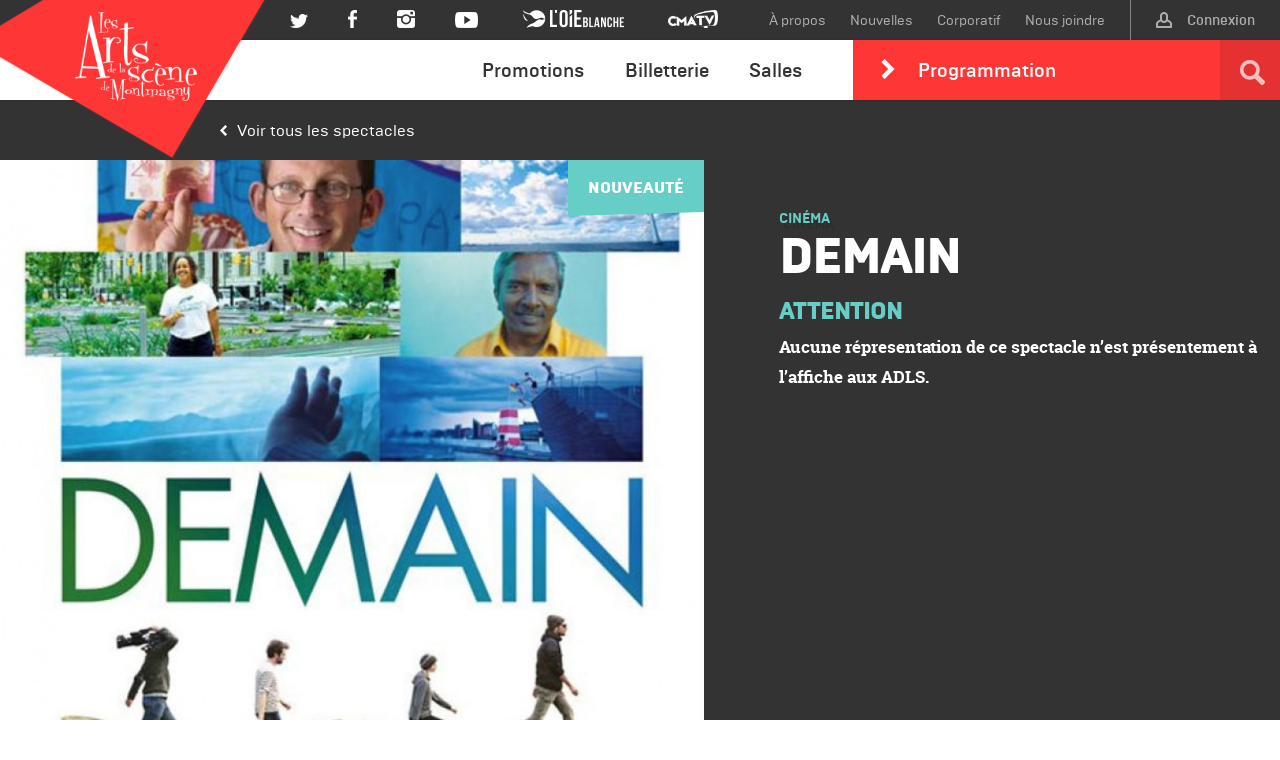

--- FILE ---
content_type: text/html; charset=UTF-8
request_url: https://www.adls.ca/spectacles/demain
body_size: 8699
content:
<!DOCTYPE html>
<html lang="fr">
<head>
	<meta charset="UTF-8"/>
<meta name="author" content="Les Arts de la Scène de Montmagny"/>
<title>Demain | ADLS</title>
<meta name="description" content="Consultez tous les détails du spectacle «Demain» à l’affiche aux ADLS."/>
<meta name="viewport" content="width=device-width, initial-scale=1, maximum-scale=1"/>
<link href="https://www.adls.ca/css/layout.css" rel="stylesheet" type="text/css"/>
<link href="https://www.adls.ca/css/mediaqueries.css" rel="stylesheet" type="text/css"/>
	<link href="https://www.adls.ca/css/hover.css" rel="stylesheet" type="text/css"/>

<!-- Facebook meta -->
<meta property="og:title" content="Demain | ADLS" />
<meta property="og:type" content="website" />
<meta property="og:url" content="https://www.adls.ca/spectacles/demain" />
	<meta property="og:image" content="https://www.adls.ca/medias/2022/11/demain-std.jpg" />
<meta property="og:description" content="Consultez tous les détails du spectacle «Demain» à l’affiche aux ADLS." />
<meta property="og:site_name" content="Les Arts de la scène de Montmagny" />


<link href="https://www.adls.ca/favicon.ico" rel="shortcut icon" type="image/x-icon"/>
<!--[if IE]><script src="http://html5shiv.googlecode.com/svn/trunk/html5.js"></script><![endif]-->
<script type="text/javascript" charset="utf-8" src="https://www.adls.ca/scripts/global.js"></script>
<script type="text/javascript" charset="utf-8" src="https://www.adls.ca/scripts/jquery-1.11.1.min.js"></script>
<script type="text/javascript" charset="utf-8" src="https://www.adls.ca/scripts/jquery.easing.1.3.js"></script>
<script type="text/javascript" charset="utf-8" src="https://www.adls.ca/scripts/jquery.autocomplete.min.js"></script>

<script type="text/javascript">
	$(document).ready( function() {
		init();
		$(window).resize( function() { initResize(); });
		$('body').keydown( function(e)
		{
			var keycode = (e.keyCode ? e.keyCode : e.which);
			if ( keycode == 27 )
			{
				location = 'https://www.adls.ca/admin';
				return false;
			}
		});
	});
	$(window).load( function() {
		initVitrine();
	});
</script>
<!-- Google Tag Manager -->
<script>(function(w,d,s,l,i){w[l]=w[l]||[];w[l].push({'gtm.start':
	new Date().getTime(),event:'gtm.js'});var f=d.getElementsByTagName(s)[0],
	j=d.createElement(s),dl=l!='dataLayer'?'&l='+l:'';j.async=true;j.src=
	'https://www.googletagmanager.com/gtm.js?id='+i+dl;f.parentNode.insertBefore(j,f);
	})(window,document,'script','dataLayer','GTM-P3NPMSQ');
</script>
	<script type="text/javascript" charset="utf-8" src="https://www.adls.ca/scripts/jquery.cycle2.min.js"></script>
<script type="text/javascript" charset="utf-8" src="https://www.adls.ca/fancy/jquery.fancybox.pack.js"></script>
<link href="https://www.adls.ca/fancy/jquery.fancybox.css" rel="stylesheet" type="text/css"/>
<link rel="canonical" href="https://www.adls.ca/spectacles/demain" />
<script type="text/javascript">
	$(window).load( function() {
		initVideo();
		initEvent();
		$(window).resize( function() { initEvent(); });
	});
</script>
<script type="text/javascript" src="https://ws.sharethis.com/button/buttons.js"></script>
<script type="text/javascript">stLight.options({publisher: "c3b4cbb0-402a-4b69-969c-3696fa048e01", shorten:false, doNotHash: true, doNotCopy: true, hashAddressBar: false});</script>

	<script type="text/javascript">
		$(document).ready( function() {			
			initAlert();
		});
		$(window).load( function() {			
					});
	</script>
</head>
<body>
	<noscript>
	<iframe src="https://www.googletagmanager.com/ns.html?id=GTM-P3NPMSQ" height="0" width="0" style="display:none;visibility:hidden"></iframe>
</noscript>	<div class="container preload">
		
		<header>
	<div class="logo">
		<a href="https://www.adls.ca">
			<img src="https://www.adls.ca/images/header/les-arts-de-la-scene-de-montmagny.png" alt="Les Arts de la Scène de Montmagny"/>
			<img class="sm" src="https://www.adls.ca/images/header/les-arts-de-la-scene-de-montmagny-red.png" alt="Les Arts de la Scène de Montmagny"/>
		</a>
	</div>
	<div class="upperHeader">
		<nav class="topNav">
			
						
				<a href="https://www.adls.ca/compte/connexion"><img src="https://www.adls.ca/images/icones/connexion.png" width="16" alt=""/>Connexion</a>			
						<ul>
				<li><a href="https://www.adls.ca/a-propos">À propos</a></li>
				<li><a href="https://www.adls.ca/nouvelles">Nouvelles</a></li>
				<li><a href="https://www.adls.ca/corporatif">Corporatif</a></li>
				<li><a href="https://www.adls.ca/contact">Nous joindre</a></li>
			</ul>
		</nav>
		<nav class="sociaux">
			<ul>
				<li><a href="https://twitter.com/adlsmontmagny" target="_blank"><img src="https://www.adls.ca/images/icones/twitter.png" width="18" alt="Twitter"/></a>
				<li><a href="https://www.facebook.com/pages/Les-Arts-de-la-sc%C3%A8ne-de-Montmagny/146530587870" target="_blank"><img src="https://www.adls.ca/images/icones/facebook.png" width="9" alt="Facebook"/></a>
				<li><a href="https://www.instagram.com/adlsmontmagny/" target="_blank"><img src="https://www.adls.ca/images/icones/instagram.png" width="18" alt="Instagram"/></a>
				<li><a href="https://www.youtube.com/user/adlsmontmagny/" target="_blank"><img src="https://www.adls.ca/images/icones/youtube.png" width="23" alt="Youtube"/></a>
				<li><a href="https://journaloieblanche.com/" target="_blank"><img src="https://www.adls.ca/images/header/oieBlanche.png" width="110" alt="L'oie Blanche"/></a>
				<li><a href="https://cmatv.ca/fr/" target="_blank"><img src="https://www.adls.ca/images/header/cmatv-2.png" width="50" height="18" alt="cmatv"/></a>
			</ul>
		</nav>
	</div>
	<div class="lowerHeader">
		<nav class="mainNav">
			<ul>
				<li><a href="https://www.adls.ca/promotions">Promotions</a></li>
				<li><a href="https://www.adls.ca/billetterie">Billetterie</a></li>
				<li><a href="https://www.adls.ca/salles">Salles</a></li>
			</ul>
		</nav>
		<nav class="progNav">
			<a class="progBtn" href="#">
				<img class="searchArrow" src="https://www.adls.ca/images/icones/arrow.png" alt=""/><span>Programmation</span>
				<div class="searchBtn"><img src="https://www.adls.ca/images/icones/loupe.png" width="25" alt=""/></div>
			</a>
		</nav>
		<a class="navToggle" href="#"><span>Menu</span><div><span id="bar1"></span><span id="bar2"></span><span id="bar3"></span></div></a>
	</div>
</header>		
		<div id="mask"></div>
<div class="progDrop">
	<div class="searchBox">
		<form method="get" action="route('recherche')">
			<div class="loaderBox"><div class="loader"></div></div>
			<img src="https://www.adls.ca/images/icones/loupe-lg.png" width="38" alt=""/>
			<input id="autocomplete" type="text" placeholder="Artiste, spectacles, etc..." />
		</form>
	</div>
	<ul>
		<li><a href="https://www.adls.ca/spectacles">Programmation complète</a></li>
						
			<li><a href="https://www.adls.ca/spectacles/nouveautes">Nouveautés</a></li>
				<li id="cat"><span>Par catégories</span>
			<ul>
													<li><a href="https://www.adls.ca/categories/chanson">Chanson</a></li>
									<li><a href="https://www.adls.ca/categories/cinema">Cinéma</a></li>
									<li><a href="https://www.adls.ca/categories/danse">Danse</a></li>
									<li><a href="https://www.adls.ca/categories/evenement-corporatif">Événement / Corporatif</a></li>
									<li><a href="https://www.adls.ca/categories/humour">Humour</a></li>
									<li><a href="https://www.adls.ca/categories/jeunesse">Jeunesse</a></li>
									<li><a href="https://www.adls.ca/categories/musique">Musique</a></li>
									<li><a href="https://www.adls.ca/categories/scolaire">SCOLAIRE</a></li>
									<li><a href="https://www.adls.ca/categories/rire-en-salle">Soirées Rire en salle</a></li>
									<li><a href="https://www.adls.ca/categories/theatre">Théâtre</a></li>
									<li><a href="https://www.adls.ca/categories/aventuriers">Les Aventuriers voyageurs</a></li>
							</ul>
		</li>
		<li><a id="byName" href="#">Par nom (A-Z)</a></li>
		<li><a id="byDate" href="#">Par date</a></li>
	</ul>
	<div class="auto-complete">
		<a href="#"><img src="https://www.adls.ca/images/icones/close.png" width="12" alt=""/></a>		
		<div id="searchres" class="auto-complete-list">			
		</div>
		<div id="nameres" class="auto-complete-list">						
						<div class="with-cat">
																											<ul>
							<li class="main"><a href="https://www.adls.ca/lettre/a">A</a></li>
										<!--
					TODO
					if ( $event->ct > 1 )
						<li><a href="{ URL::route('eventlist', $event->url_seo ) }">Afrique du Sud (Partie 2)</a></li>
					else
					endif
					-->
					<li><a href="https://www.adls.ca/spectacles/afrique-sud-partie2">Afrique du Sud (Partie 2)</a></li>					
														<!--
					TODO
					if ( $event->ct > 1 )
						<li><a href="{ URL::route('eventlist', $event->url_seo ) }">André Sauvé</a></li>
					else
					endif
					-->
					<li><a href="https://www.adls.ca/spectacles/andre-sauve-mai26">André Sauvé</a></li>					
														<!--
					TODO
					if ( $event->ct > 1 )
						<li><a href="{ URL::route('eventlist', $event->url_seo ) }">Angel Forrest</a></li>
					else
					endif
					-->
					<li><a href="https://www.adls.ca/spectacles/angel-forrest-avril26">Angel Forrest</a></li>					
														<!--
					TODO
					if ( $event->ct > 1 )
						<li><a href="{ URL::route('eventlist', $event->url_seo ) }">Anthony Kavanagh</a></li>
					else
					endif
					-->
					<li><a href="https://www.adls.ca/spectacles/anthony-kavanagh-avril26">Anthony Kavanagh</a></li>					
														<!--
					TODO
					if ( $event->ct > 1 )
						<li><a href="{ URL::route('eventlist', $event->url_seo ) }">Ariane Roy</a></li>
					else
					endif
					-->
					<li><a href="https://www.adls.ca/spectacles/ariane-roy">Ariane Roy</a></li>					
														<!--
					TODO
					if ( $event->ct > 1 )
						<li><a href="{ URL::route('eventlist', $event->url_seo ) }">Avatar: Feu et cendre</a></li>
					else
					endif
					-->
					<li><a href="https://www.adls.ca/spectacles/avatar-feu-et-cendre">Avatar: Feu et cendre</a></li>					
																						</ul>
																		<ul>
							<li class="main"><a href="https://www.adls.ca/lettre/b">B</a></li>
										<!--
					TODO
					if ( $event->ct > 1 )
						<li><a href="{ URL::route('eventlist', $event->url_seo ) }">BIGICO</a></li>
					else
					endif
					-->
					<li><a href="https://www.adls.ca/spectacles/bigico">BIGICO</a></li>					
														<!--
					TODO
					if ( $event->ct > 1 )
						<li><a href="{ URL::route('eventlist', $event->url_seo ) }">Boucar Diouf</a></li>
					else
					endif
					-->
					<li><a href="https://www.adls.ca/spectacles/boucar-diouf-trois-predateurs-et-un-bungalow">Boucar Diouf</a></li>					
																						</ul>
																		<ul>
							<li class="main"><a href="https://www.adls.ca/lettre/c">C</a></li>
										<!--
					TODO
					if ( $event->ct > 1 )
						<li><a href="{ URL::route('eventlist', $event->url_seo ) }">Cathy Gauthier</a></li>
					else
					endif
					-->
					<li><a href="https://www.adls.ca/spectacles/cathy-gauthier-en-rodage">Cathy Gauthier</a></li>					
														<!--
					TODO
					if ( $event->ct > 1 )
						<li><a href="{ URL::route('eventlist', $event->url_seo ) }">Cégeps en spectacle | 27e Finale locale</a></li>
					else
					endif
					-->
					<li><a href="https://www.adls.ca/spectacles/cegeps-en-spectacle-27e-finale-locale">Cégeps en spectacle | 27e Finale locale</a></li>					
														<!--
					TODO
					if ( $event->ct > 1 )
						<li><a href="{ URL::route('eventlist', $event->url_seo ) }">Charles Brunet</a></li>
					else
					endif
					-->
					<li><a href="https://www.adls.ca/spectacles/charles-brunet-un-tres-tres-bon-show">Charles Brunet</a></li>					
														<!--
					TODO
					if ( $event->ct > 1 )
						<li><a href="{ URL::route('eventlist', $event->url_seo ) }">Cirque Collini</a></li>
					else
					endif
					-->
					<li><a href="https://www.adls.ca/spectacles/cirque-collini">Cirque Collini</a></li>					
														<!--
					TODO
					if ( $event->ct > 1 )
						<li><a href="{ URL::route('eventlist', $event->url_seo ) }">Couple ouvert</a></li>
					else
					endif
					-->
					<li><a href="https://www.adls.ca/spectacles/couple-ouvert">Couple ouvert</a></li>					
														<!--
					TODO
					if ( $event->ct > 1 )
						<li><a href="{ URL::route('eventlist', $event->url_seo ) }">Le crime de l'Orient-Express</a></li>
					else
					endif
					-->
					<li><a href="https://www.adls.ca/spectacles/crime-orient-express-fev26">Le crime de l'Orient-Express</a></li>					
																						</ul>
																		<ul>
							<li class="main"><a href="https://www.adls.ca/lettre/d">D</a></li>
										<!--
					TODO
					if ( $event->ct > 1 )
						<li><a href="{ URL::route('eventlist', $event->url_seo ) }">Daniel Grenier - Fev 2026</a></li>
					else
					endif
					-->
					<li><a href="https://www.adls.ca/spectacles/daniel-grenier-fev26">Daniel Grenier - Fev 2026</a></li>					
														<!--
					TODO
					if ( $event->ct > 1 )
						<li><a href="{ URL::route('eventlist', $event->url_seo ) }">David Pineau</a></li>
					else
					endif
					-->
					<li><a href="https://www.adls.ca/spectacles/david-pineau">David Pineau</a></li>					
														<!--
					TODO
					if ( $event->ct > 1 )
						<li><a href="{ URL::route('eventlist', $event->url_seo ) }">Dominic Paquet</a></li>
					else
					endif
					-->
					<li><a href="https://www.adls.ca/spectacles/dominic-paquet-mai26">Dominic Paquet</a></li>					
														<!--
					TODO
					if ( $event->ct > 1 )
						<li><a href="{ URL::route('eventlist', $event->url_seo ) }">Dominic Paquet [SUPPLÉMENTAIRE]</a></li>
					else
					endif
					-->
					<li><a href="https://www.adls.ca/spectacles/dominic-paquet-jcomprends-la-game-mai-27">Dominic Paquet [SUPPLÉMENTAIRE]</a></li>					
														<!--
					TODO
					if ( $event->ct > 1 )
						<li><a href="{ URL::route('eventlist', $event->url_seo ) }">Doux Jésus</a></li>
					else
					endif
					-->
					<li><a href="https://www.adls.ca/spectacles/doux-jesus">Doux Jésus</a></li>					
														<!--
					TODO
					if ( $event->ct > 1 )
						<li><a href="{ URL::route('eventlist', $event->url_seo ) }">Dubaï et Oman</a></li>
					else
					endif
					-->
					<li><a href="https://www.adls.ca/spectacles/dubai-et-oman">Dubaï et Oman</a></li>					
																						</ul>
																		<ul>
							<li class="main"><a href="https://www.adls.ca/lettre/e">E</a></li>
										<!--
					TODO
					if ( $event->ct > 1 )
						<li><a href="{ URL::route('eventlist', $event->url_seo ) }">Emilie-Claire Barlow</a></li>
					else
					endif
					-->
					<li><a href="https://www.adls.ca/spectacles/emilie-claire-barlow">Emilie-Claire Barlow</a></li>					
														<!--
					TODO
					if ( $event->ct > 1 )
						<li><a href="{ URL::route('eventlist', $event->url_seo ) }">Éric Lapointe</a></li>
					else
					endif
					-->
					<li><a href="https://www.adls.ca/spectacles/eric-lapointe">Éric Lapointe</a></li>					
														<!--
					TODO
					if ( $event->ct > 1 )
						<li><a href="{ URL::route('eventlist', $event->url_seo ) }">Éric Lapointe - SUPPLÉMENTAIRE</a></li>
					else
					endif
					-->
					<li><a href="https://www.adls.ca/spectacles/eric-lapointe-supplementaire">Éric Lapointe - SUPPLÉMENTAIRE</a></li>					
																						</ul>
																		<ul>
							<li class="main"><a href="https://www.adls.ca/lettre/f">F</a></li>
										<!--
					TODO
					if ( $event->ct > 1 )
						<li><a href="{ URL::route('eventlist', $event->url_seo ) }">Folichonneries</a></li>
					else
					endif
					-->
					<li><a href="https://www.adls.ca/spectacles/folichonneries">Folichonneries</a></li>					
														<!--
					TODO
					if ( $event->ct > 1 )
						<li><a href="{ URL::route('eventlist', $event->url_seo ) }">François Bellefeuille</a></li>
					else
					endif
					-->
					<li><a href="https://www.adls.ca/spectacles/francois-bellefeuille-fev26">François Bellefeuille</a></li>					
																						</ul>
																		<ul>
							<li class="main"><a href="https://www.adls.ca/lettre/g">G</a></li>
										<!--
					TODO
					if ( $event->ct > 1 )
						<li><a href="{ URL::route('eventlist', $event->url_seo ) }">Garou</a></li>
					else
					endif
					-->
					<li><a href="https://www.adls.ca/spectacles/garou-solo">Garou</a></li>					
																						</ul>
																		<ul>
							<li class="main"><a href="https://www.adls.ca/lettre/h">H</a></li>
										<!--
					TODO
					if ( $event->ct > 1 )
						<li><a href="{ URL::route('eventlist', $event->url_seo ) }">Henri Godon</a></li>
					else
					endif
					-->
					<li><a href="https://www.adls.ca/spectacles/henri-godon-et-son-bedon-band">Henri Godon</a></li>					
																						</ul>
																		<ul>
							<li class="main"><a href="https://www.adls.ca/lettre/j">J</a></li>
										<!--
					TODO
					if ( $event->ct > 1 )
						<li><a href="{ URL::route('eventlist', $event->url_seo ) }">Jean-François Mercier</a></li>
					else
					endif
					-->
					<li><a href="https://www.adls.ca/spectacles/jean-francois-mercier">Jean-François Mercier</a></li>					
														<!--
					TODO
					if ( $event->ct > 1 )
						<li><a href="{ URL::route('eventlist', $event->url_seo ) }">Jo Cormier</a></li>
					else
					endif
					-->
					<li><a href="https://www.adls.ca/spectacles/jo-cormier-fev26">Jo Cormier</a></li>					
																						</ul>
																		<ul>
							<li class="main"><a href="https://www.adls.ca/lettre/k">K</a></li>
										<!--
					TODO
					if ( $event->ct > 1 )
						<li><a href="{ URL::route('eventlist', $event->url_seo ) }">Kaïn</a></li>
					else
					endif
					-->
					<li><a href="https://www.adls.ca/spectacles/kain-la-cour-des-grands">Kaïn</a></li>					
														<!--
					TODO
					if ( $event->ct > 1 )
						<li><a href="{ URL::route('eventlist', $event->url_seo ) }">KOROS</a></li>
					else
					endif
					-->
					<li><a href="https://www.adls.ca/spectacles/koros">KOROS</a></li>					
														<!--
					TODO
					if ( $event->ct > 1 )
						<li><a href="{ URL::route('eventlist', $event->url_seo ) }">KOROS - SCOLAIRE</a></li>
					else
					endif
					-->
					<li><a href="https://www.adls.ca/spectacles/koros-scolaire">KOROS - SCOLAIRE</a></li>					
																						</ul>
																		<ul>
							<li class="main"><a href="https://www.adls.ca/lettre/l">L</a></li>
										<!--
					TODO
					if ( $event->ct > 1 )
						<li><a href="{ URL::route('eventlist', $event->url_seo ) }">Ladies Night</a></li>
					else
					endif
					-->
					<li><a href="https://www.adls.ca/spectacles/ladies-night-drolement-sexy">Ladies Night</a></li>					
														<!--
					TODO
					if ( $event->ct > 1 )
						<li><a href="{ URL::route('eventlist', $event->url_seo ) }">Le crime de l'Orient-Express - Forfait souper/spectacle pour 2</a></li>
					else
					endif
					-->
					<li><a href="https://www.adls.ca/spectacles/le-crime-de-lorient-express-souper-spectacle">Le crime de l'Orient-Express - Forfait souper/spectacle pour 2</a></li>					
														<!--
					TODO
					if ( $event->ct > 1 )
						<li><a href="{ URL::route('eventlist', $event->url_seo ) }">Les Gars du Nord</a></li>
					else
					endif
					-->
					<li><a href="https://www.adls.ca/spectacles/les-gars-du-nord-mars26">Les Gars du Nord</a></li>					
														<!--
					TODO
					if ( $event->ct > 1 )
						<li><a href="{ URL::route('eventlist', $event->url_seo ) }">Les Pyrénés</a></li>
					else
					endif
					-->
					<li><a href="https://www.adls.ca/spectacles/les-pyrenes">Les Pyrénés</a></li>					
																						</ul>
																		<ul>
							<li class="main"><a href="https://www.adls.ca/lettre/m">M</a></li>
										<!--
					TODO
					if ( $event->ct > 1 )
						<li><a href="{ URL::route('eventlist', $event->url_seo ) }">Marc Dupré</a></li>
					else
					endif
					-->
					<li><a href="https://www.adls.ca/spectacles/marc-dupre-oct25">Marc Dupré</a></li>					
														<!--
					TODO
					if ( $event->ct > 1 )
						<li><a href="{ URL::route('eventlist', $event->url_seo ) }">Margie Gillis</a></li>
					else
					endif
					-->
					<li><a href="https://www.adls.ca/spectacles/margie-gillis">Margie Gillis</a></li>					
														<!--
					TODO
					if ( $event->ct > 1 )
						<li><a href="{ URL::route('eventlist', $event->url_seo ) }">Mariana Mazza - Fev. 2026</a></li>
					else
					endif
					-->
					<li><a href="https://www.adls.ca/spectacles/mariana-mazza-fev26">Mariana Mazza - Fev. 2026</a></li>					
														<!--
					TODO
					if ( $event->ct > 1 )
						<li><a href="{ URL::route('eventlist', $event->url_seo ) }">Mariana Mazza - Forfait souper/spectacle pour 2</a></li>
					else
					endif
					-->
					<li><a href="https://www.adls.ca/spectacles/mariana-mazza-forfait-souperspectacle-pour-2">Mariana Mazza - Forfait souper/spectacle pour 2</a></li>					
														<!--
					TODO
					if ( $event->ct > 1 )
						<li><a href="{ URL::route('eventlist', $event->url_seo ) }">Marie Denise Pelletier, Marie Carmen, Joe Bocan</a></li>
					else
					endif
					-->
					<li><a href="https://www.adls.ca/spectacles/pour-une-autre-histoire-dun-soir">Marie Denise Pelletier, Marie Carmen, Joe Bocan</a></li>					
														<!--
					TODO
					if ( $event->ct > 1 )
						<li><a href="{ URL::route('eventlist', $event->url_seo ) }">Marie-Annick Lépine</a></li>
					else
					endif
					-->
					<li><a href="https://www.adls.ca/spectacles/marie-annick-lepine">Marie-Annick Lépine</a></li>					
														<!--
					TODO
					if ( $event->ct > 1 )
						<li><a href="{ URL::route('eventlist', $event->url_seo ) }">Marina Orsini</a></li>
					else
					endif
					-->
					<li><a href="https://www.adls.ca/spectacles/marina-orsini">Marina Orsini</a></li>					
														<!--
					TODO
					if ( $event->ct > 1 )
						<li><a href="{ URL::route('eventlist', $event->url_seo ) }">Mario Tessier [supplémentaire]</a></li>
					else
					endif
					-->
					<li><a href="https://www.adls.ca/spectacles/mario-tessier-fev-2026">Mario Tessier [supplémentaire]</a></li>					
														<!--
					TODO
					if ( $event->ct > 1 )
						<li><a href="{ URL::route('eventlist', $event->url_seo ) }">Marty suprême</a></li>
					else
					endif
					-->
					<li><a href="https://www.adls.ca/spectacles/marty-supreme">Marty suprême</a></li>					
														<!--
					TODO
					if ( $event->ct > 1 )
						<li><a href="{ URL::route('eventlist', $event->url_seo ) }">Matiu</a></li>
					else
					endif
					-->
					<li><a href="https://www.adls.ca/spectacles/matiu">Matiu</a></li>					
														<!--
					TODO
					if ( $event->ct > 1 )
						<li><a href="{ URL::route('eventlist', $event->url_seo ) }">Maxim Martin</a></li>
					else
					endif
					-->
					<li><a href="https://www.adls.ca/spectacles/maxim-martin-mai26">Maxim Martin</a></li>					
														<!--
					TODO
					if ( $event->ct > 1 )
						<li><a href="{ URL::route('eventlist', $event->url_seo ) }">Mehdi Boussaidan</a></li>
					else
					endif
					-->
					<li><a href="https://www.adls.ca/spectacles/mehdi-boussaidan">Mehdi Boussaidan</a></li>					
														<!--
					TODO
					if ( $event->ct > 1 )
						<li><a href="{ URL::route('eventlist', $event->url_seo ) }">Mentana</a></li>
					else
					endif
					-->
					<li><a href="https://www.adls.ca/spectacles/mentana">Mentana</a></li>					
														<!--
					TODO
					if ( $event->ct > 1 )
						<li><a href="{ URL::route('eventlist', $event->url_seo ) }">Michel Barrette</a></li>
					else
					endif
					-->
					<li><a href="https://www.adls.ca/spectacles/michel-barrette-drole-depuis-1957">Michel Barrette</a></li>					
														<!--
					TODO
					if ( $event->ct > 1 )
						<li><a href="{ URL::route('eventlist', $event->url_seo ) }">Michelle Desrochers</a></li>
					else
					endif
					-->
					<li><a href="https://www.adls.ca/spectacles/michelle-desrochers-juin-2026">Michelle Desrochers</a></li>					
														<!--
					TODO
					if ( $event->ct > 1 )
						<li><a href="{ URL::route('eventlist', $event->url_seo ) }">Mike Beaudoin</a></li>
					else
					endif
					-->
					<li><a href="https://www.adls.ca/spectacles/mike-beaudoin-janv26">Mike Beaudoin</a></li>					
														<!--
					TODO
					if ( $event->ct > 1 )
						<li><a href="{ URL::route('eventlist', $event->url_seo ) }">Mona de Grenoble</a></li>
					else
					endif
					-->
					<li><a href="https://www.adls.ca/spectacles/mona-de-grenoble-mai-2026">Mona de Grenoble</a></li>					
														<!--
					TODO
					if ( $event->ct > 1 )
						<li><a href="{ URL::route('eventlist', $event->url_seo ) }">Montagne en scène - ÉTÉ</a></li>
					else
					endif
					-->
					<li><a href="https://www.adls.ca/spectacles/montagne-ete">Montagne en scène - ÉTÉ</a></li>					
																						</ul>
																		<ul>
							<li class="main"><a href="https://www.adls.ca/lettre/n">N</a></li>
										<!--
					TODO
					if ( $event->ct > 1 )
						<li><a href="{ URL::route('eventlist', $event->url_seo ) }">Norvège</a></li>
					else
					endif
					-->
					<li><a href="https://www.adls.ca/spectacles/norvege">Norvège</a></li>					
														<!--
					TODO
					if ( $event->ct > 1 )
						<li><a href="{ URL::route('eventlist', $event->url_seo ) }">Souldia</a></li>
					else
					endif
					-->
					<li><a href="https://www.adls.ca/spectacles/souldia-janv-2026">Souldia</a></li>					
																						</ul>
																		<ul>
							<li class="main"><a href="https://www.adls.ca/lettre/o">O</a></li>
										<!--
					TODO
					if ( $event->ct > 1 )
						<li><a href="{ URL::route('eventlist', $event->url_seo ) }">On s'lâche pas</a></li>
					else
					endif
					-->
					<li><a href="https://www.adls.ca/spectacles/on-slache-pas">On s'lâche pas</a></li>					
																						</ul>
																		<ul>
							<li class="main"><a href="https://www.adls.ca/lettre/p">P</a></li>
										<!--
					TODO
					if ( $event->ct > 1 )
						<li><a href="{ URL::route('eventlist', $event->url_seo ) }">Fred Dionne</a></li>
					else
					endif
					-->
					<li><a href="https://www.adls.ca/spectacles/fred-dionne">Fred Dionne</a></li>					
														<!--
					TODO
					if ( $event->ct > 1 )
						<li><a href="{ URL::route('eventlist', $event->url_seo ) }">Patrice L'Écuyer</a></li>
					else
					endif
					-->
					<li><a href="https://www.adls.ca/spectacles/patrice-lecuyer">Patrice L'Écuyer</a></li>					
														<!--
					TODO
					if ( $event->ct > 1 )
						<li><a href="{ URL::route('eventlist', $event->url_seo ) }">Patrick Groulx</a></li>
					else
					endif
					-->
					<li><a href="https://www.adls.ca/spectacles/patrick-groulx-trop-longtemps-seul">Patrick Groulx</a></li>					
														<!--
					TODO
					if ( $event->ct > 1 )
						<li><a href="{ URL::route('eventlist', $event->url_seo ) }">Paul Piché</a></li>
					else
					endif
					-->
					<li><a href="https://www.adls.ca/spectacles/paul-piche">Paul Piché</a></li>					
														<!--
					TODO
					if ( $event->ct > 1 )
						<li><a href="{ URL::route('eventlist', $event->url_seo ) }">PELCH</a></li>
					else
					endif
					-->
					<li><a href="https://www.adls.ca/spectacles/pelch-fev25">PELCH</a></li>					
														<!--
					TODO
					if ( $event->ct > 1 )
						<li><a href="{ URL::route('eventlist', $event->url_seo ) }">Petit voilier</a></li>
					else
					endif
					-->
					<li><a href="https://www.adls.ca/spectacles/petit-voilier-avril26">Petit voilier</a></li>					
														<!--
					TODO
					if ( $event->ct > 1 )
						<li><a href="{ URL::route('eventlist', $event->url_seo ) }">Philippe Laprise </a></li>
					else
					endif
					-->
					<li><a href="https://www.adls.ca/spectacles/philippe-laprise-avril26">Philippe Laprise </a></li>					
														<!--
					TODO
					if ( $event->ct > 1 )
						<li><a href="{ URL::route('eventlist', $event->url_seo ) }">Pierre Hébert</a></li>
					else
					endif
					-->
					<li><a href="https://www.adls.ca/spectacles/pierre-hebert-fev26">Pierre Hébert</a></li>					
														<!--
					TODO
					if ( $event->ct > 1 )
						<li><a href="{ URL::route('eventlist', $event->url_seo ) }">Pierre Lapointe</a></li>
					else
					endif
					-->
					<li><a href="https://www.adls.ca/spectacles/pierre-lapointe-2026">Pierre Lapointe</a></li>					
																						</ul>
																		<ul>
							<li class="main"><a href="https://www.adls.ca/lettre/r">R</a></li>
										<!--
					TODO
					if ( $event->ct > 1 )
						<li><a href="{ URL::route('eventlist', $event->url_seo ) }">Rafaëlle Roy</a></li>
					else
					endif
					-->
					<li><a href="https://www.adls.ca/spectacles/rafaelle-roy">Rafaëlle Roy</a></li>					
														<!--
					TODO
					if ( $event->ct > 1 )
						<li><a href="{ URL::route('eventlist', $event->url_seo ) }">Reconnu coupable</a></li>
					else
					endif
					-->
					<li><a href="https://www.adls.ca/spectacles/reconnu-coupable">Reconnu coupable</a></li>					
														<!--
					TODO
					if ( $event->ct > 1 )
						<li><a href="{ URL::route('eventlist', $event->url_seo ) }">Refuge fatal</a></li>
					else
					endif
					-->
					<li><a href="https://www.adls.ca/spectacles/refuge-datal">Refuge fatal</a></li>					
														<!--
					TODO
					if ( $event->ct > 1 )
						<li><a href="{ URL::route('eventlist', $event->url_seo ) }">Rock Story</a></li>
					else
					endif
					-->
					<li><a href="https://www.adls.ca/spectacles/rock-story">Rock Story</a></li>					
																						</ul>
																		<ul>
							<li class="main"><a href="https://www.adls.ca/lettre/s">S</a></li>
										<!--
					TODO
					if ( $event->ct > 1 )
						<li><a href="{ URL::route('eventlist', $event->url_seo ) }">Sam Breton</a></li>
					else
					endif
					-->
					<li><a href="https://www.adls.ca/spectacles/sam-breton-ga-le-aller">Sam Breton</a></li>					
														<!--
					TODO
					if ( $event->ct > 1 )
						<li><a href="{ URL::route('eventlist', $event->url_seo ) }">Sam Vigneault</a></li>
					else
					endif
					-->
					<li><a href="https://www.adls.ca/spectacles/sam-vigneault-avril26">Sam Vigneault</a></li>					
														<!--
					TODO
					if ( $event->ct > 1 )
						<li><a href="{ URL::route('eventlist', $event->url_seo ) }">Super Soirée Country Storm Montmagny</a></li>
					else
					endif
					-->
					<li><a href="https://www.adls.ca/spectacles/super-soiree-country-storm-montmagny-juin26">Super Soirée Country Storm Montmagny</a></li>					
														<!--
					TODO
					if ( $event->ct > 1 )
						<li><a href="{ URL::route('eventlist', $event->url_seo ) }">Supertramp Memories Vol. 2</a></li>
					else
					endif
					-->
					<li><a href="https://www.adls.ca/spectacles/supertramp-memories">Supertramp Memories Vol. 2</a></li>					
																						</ul>
																		<ul>
							<li class="main"><a href="https://www.adls.ca/lettre/t">T</a></li>
										<!--
					TODO
					if ( $event->ct > 1 )
						<li><a href="{ URL::route('eventlist', $event->url_seo ) }">Théâtre a tempo - SCOLAIRE</a></li>
					else
					endif
					-->
					<li><a href="https://www.adls.ca/spectacles/theatre-a-tempo-avril26">Théâtre a tempo - SCOLAIRE</a></li>					
														<!--
					TODO
					if ( $event->ct > 1 )
						<li><a href="{ URL::route('eventlist', $event->url_seo ) }">Tire le coyote</a></li>
					else
					endif
					-->
					<li><a href="https://www.adls.ca/spectacles/tire-le-coyote-mars26">Tire le coyote</a></li>					
																						</ul>
																		<ul>
							<li class="main"><a href="https://www.adls.ca/lettre/w">W</a></li>
										<!--
					TODO
					if ( $event->ct > 1 )
						<li><a href="{ URL::route('eventlist', $event->url_seo ) }">Wooden Shapes</a></li>
					else
					endif
					-->
					<li><a href="https://www.adls.ca/spectacles/wooden-shapes-mars26">Wooden Shapes</a></li>					
								</ul>
			</div>
		</div>
		<div id="dateres" class="auto-complete-list">						
						<div class="with-cat">
																																<ul>
							<li><a href="https://www.adls.ca/date/01-2026">Janvier</a></li>
					
					<li><a href="https://www.adls.ca/spectacles/marty-supreme"><strong>20</strong> Marty suprême</a></li>

														
					<li><a href="https://www.adls.ca/spectacles/marty-supreme"><strong>20</strong> Marty suprême</a></li>

														
					<li><a href="https://www.adls.ca/spectacles/marty-supreme"><strong>21</strong> Marty suprême</a></li>

														
					<li><a href="https://www.adls.ca/spectacles/marty-supreme"><strong>22</strong> Marty suprême</a></li>

														
					<li><a href="https://www.adls.ca/spectacles/avatar-feu-et-cendre"><strong>23</strong> Avatar: Feu et cendre</a></li>

														
					<li><a href="https://www.adls.ca/spectacles/souldia-janv-2026"><strong>23</strong> Souldia</a></li>

														
					<li><a href="https://www.adls.ca/spectacles/avatar-feu-et-cendre"><strong>24</strong> Avatar: Feu et cendre</a></li>

														
					<li><a href="https://www.adls.ca/spectacles/avatar-feu-et-cendre"><strong>24</strong> Avatar: Feu et cendre</a></li>

														
					<li><a href="https://www.adls.ca/spectacles/rock-story"><strong>24</strong> Rock Story</a></li>

														
					<li><a href="https://www.adls.ca/spectacles/avatar-feu-et-cendre"><strong>25</strong> Avatar: Feu et cendre</a></li>

														
					<li><a href="https://www.adls.ca/spectacles/avatar-feu-et-cendre"><strong>26</strong> Avatar: Feu et cendre</a></li>

														
					<li><a href="https://www.adls.ca/spectacles/avatar-feu-et-cendre"><strong>26</strong> Avatar: Feu et cendre</a></li>

														
					<li><a href="https://www.adls.ca/spectacles/avatar-feu-et-cendre"><strong>27</strong> Avatar: Feu et cendre</a></li>

														
					<li><a href="https://www.adls.ca/spectacles/avatar-feu-et-cendre"><strong>27</strong> Avatar: Feu et cendre</a></li>

														
					<li><a href="https://www.adls.ca/spectacles/avatar-feu-et-cendre"><strong>28</strong> Avatar: Feu et cendre</a></li>

														
					<li><a href="https://www.adls.ca/spectacles/avatar-feu-et-cendre"><strong>29</strong> Avatar: Feu et cendre</a></li>

														
					<li><a href="https://www.adls.ca/spectacles/mike-beaudoin-janv26"><strong>30</strong> Mike Beaudoin</a></li>

														
					<li><a href="https://www.adls.ca/spectacles/doux-jesus"><strong>31</strong> Doux Jésus</a></li>

																											</ul>
																		<ul>
							<li><a href="https://www.adls.ca/date/02-2026">Février</a></li>
					
					<li><a href="https://www.adls.ca/spectacles/norvege"><strong>1</strong> Norvège</a></li>

														
					<li><a href="https://www.adls.ca/spectacles/doux-jesus"><strong>2</strong> Doux Jésus</a></li>

														
					<li><a href="https://www.adls.ca/spectacles/doux-jesus"><strong>2</strong> Doux Jésus</a></li>

														
					<li><a href="https://www.adls.ca/spectacles/norvege"><strong>2</strong> Norvège</a></li>

														
					<li><a href="https://www.adls.ca/spectacles/doux-jesus"><strong>3</strong> Doux Jésus</a></li>

														
					<li><a href="https://www.adls.ca/spectacles/doux-jesus"><strong>3</strong> Doux Jésus</a></li>

														
					<li><a href="https://www.adls.ca/spectacles/cegeps-en-spectacle-27e-finale-locale"><strong>4</strong> Cégeps en spectacle | 27e Finale locale</a></li>

														
					<li><a href="https://www.adls.ca/spectacles/doux-jesus"><strong>4</strong> Doux Jésus</a></li>

														
					<li><a href="https://www.adls.ca/spectacles/doux-jesus"><strong>5</strong> Doux Jésus</a></li>

														
					<li><a href="https://www.adls.ca/spectacles/mentana"><strong>6</strong> Mentana</a></li>

														
					<li><a href="https://www.adls.ca/spectacles/reconnu-coupable"><strong>7</strong> Reconnu coupable</a></li>

														
					<li><a href="https://www.adls.ca/spectacles/reconnu-coupable"><strong>7</strong> Reconnu coupable</a></li>

														
					<li><a href="https://www.adls.ca/spectacles/mario-tessier-fev-2026"><strong>7</strong> Mario Tessier [supplémentaire]</a></li>

														
					<li><a href="https://www.adls.ca/spectacles/reconnu-coupable"><strong>8</strong> Reconnu coupable</a></li>

														
					<li><a href="https://www.adls.ca/spectacles/bigico"><strong>9</strong> BIGICO</a></li>

														
					<li><a href="https://www.adls.ca/spectacles/reconnu-coupable"><strong>9</strong> Reconnu coupable</a></li>

														
					<li><a href="https://www.adls.ca/spectacles/reconnu-coupable"><strong>10</strong> Reconnu coupable</a></li>

														
					<li><a href="https://www.adls.ca/spectacles/reconnu-coupable"><strong>10</strong> Reconnu coupable</a></li>

														
					<li><a href="https://www.adls.ca/spectacles/koros-scolaire"><strong>11</strong> KOROS - SCOLAIRE</a></li>

														
					<li><a href="https://www.adls.ca/spectacles/reconnu-coupable"><strong>11</strong> Reconnu coupable</a></li>

														
					<li><a href="https://www.adls.ca/spectacles/reconnu-coupable"><strong>12</strong> Reconnu coupable</a></li>

														
					<li><a href="https://www.adls.ca/spectacles/daniel-grenier-fev26"><strong>12</strong> Daniel Grenier - Fev 2026</a></li>

														
					<li><a href="https://www.adls.ca/spectacles/koros"><strong>13</strong> KOROS</a></li>

														
					<li><a href="https://www.adls.ca/spectacles/koros"><strong>13</strong> KOROS</a></li>

														
					<li><a href="https://www.adls.ca/spectacles/koros"><strong>13</strong> KOROS</a></li>

														
					<li><a href="https://www.adls.ca/spectacles/koros"><strong>13</strong> KOROS</a></li>

														
					<li><a href="https://www.adls.ca/spectacles/koros"><strong>13</strong> KOROS</a></li>

														
					<li><a href="https://www.adls.ca/spectacles/koros"><strong>13</strong> KOROS</a></li>

														
					<li><a href="https://www.adls.ca/spectacles/koros"><strong>13</strong> KOROS</a></li>

														
					<li><a href="https://www.adls.ca/spectacles/koros"><strong>13</strong> KOROS</a></li>

														
					<li><a href="https://www.adls.ca/spectacles/folichonneries"><strong>13</strong> Folichonneries</a></li>

														
					<li><a href="https://www.adls.ca/spectacles/folichonneries"><strong>14</strong> Folichonneries</a></li>

														
					<li><a href="https://www.adls.ca/spectacles/koros"><strong>14</strong> KOROS</a></li>

														
					<li><a href="https://www.adls.ca/spectacles/koros"><strong>14</strong> KOROS</a></li>

														
					<li><a href="https://www.adls.ca/spectacles/koros"><strong>14</strong> KOROS</a></li>

														
					<li><a href="https://www.adls.ca/spectacles/koros"><strong>14</strong> KOROS</a></li>

														
					<li><a href="https://www.adls.ca/spectacles/koros"><strong>14</strong> KOROS</a></li>

														
					<li><a href="https://www.adls.ca/spectacles/koros"><strong>14</strong> KOROS</a></li>

														
					<li><a href="https://www.adls.ca/spectacles/koros"><strong>14</strong> KOROS</a></li>

														
					<li><a href="https://www.adls.ca/spectacles/koros"><strong>14</strong> KOROS</a></li>

														
					<li><a href="https://www.adls.ca/spectacles/folichonneries"><strong>14</strong> Folichonneries</a></li>

														
					<li><a href="https://www.adls.ca/spectacles/mariana-mazza-fev26"><strong>14</strong> Mariana Mazza - Fev. 2026</a></li>

														
					<li><a href="https://www.adls.ca/spectacles/mariana-mazza-forfait-souperspectacle-pour-2"><strong>14</strong> Mariana Mazza - Forfait souper/spectacle pour 2</a></li>

														
					<li><a href="https://www.adls.ca/spectacles/koros"><strong>15</strong> KOROS</a></li>

														
					<li><a href="https://www.adls.ca/spectacles/koros"><strong>15</strong> KOROS</a></li>

														
					<li><a href="https://www.adls.ca/spectacles/koros"><strong>15</strong> KOROS</a></li>

														
					<li><a href="https://www.adls.ca/spectacles/koros"><strong>15</strong> KOROS</a></li>

														
					<li><a href="https://www.adls.ca/spectacles/folichonneries"><strong>15</strong> Folichonneries</a></li>

														
					<li><a href="https://www.adls.ca/spectacles/koros"><strong>15</strong> KOROS</a></li>

														
					<li><a href="https://www.adls.ca/spectacles/crime-orient-express-fev26"><strong>15</strong> Le crime de l'Orient-Express</a></li>

														
					<li><a href="https://www.adls.ca/spectacles/koros"><strong>15</strong> KOROS</a></li>

														
					<li><a href="https://www.adls.ca/spectacles/le-crime-de-lorient-express-souper-spectacle"><strong>15</strong> Le crime de l'Orient-Express - Forfait souper/spectacle pour 2</a></li>

														
					<li><a href="https://www.adls.ca/spectacles/koros"><strong>15</strong> KOROS</a></li>

														
					<li><a href="https://www.adls.ca/spectacles/koros"><strong>15</strong> KOROS</a></li>

														
					<li><a href="https://www.adls.ca/spectacles/folichonneries"><strong>16</strong> Folichonneries</a></li>

														
					<li><a href="https://www.adls.ca/spectacles/koros"><strong>16</strong> KOROS</a></li>

														
					<li><a href="https://www.adls.ca/spectacles/koros"><strong>16</strong> KOROS</a></li>

														
					<li><a href="https://www.adls.ca/spectacles/koros"><strong>16</strong> KOROS</a></li>

														
					<li><a href="https://www.adls.ca/spectacles/koros"><strong>16</strong> KOROS</a></li>

														
					<li><a href="https://www.adls.ca/spectacles/folichonneries"><strong>16</strong> Folichonneries</a></li>

														
					<li><a href="https://www.adls.ca/spectacles/koros"><strong>16</strong> KOROS</a></li>

														
					<li><a href="https://www.adls.ca/spectacles/koros"><strong>16</strong> KOROS</a></li>

														
					<li><a href="https://www.adls.ca/spectacles/koros"><strong>16</strong> KOROS</a></li>

														
					<li><a href="https://www.adls.ca/spectacles/koros"><strong>16</strong> KOROS</a></li>

														
					<li><a href="https://www.adls.ca/spectacles/folichonneries"><strong>17</strong> Folichonneries</a></li>

														
					<li><a href="https://www.adls.ca/spectacles/folichonneries"><strong>17</strong> Folichonneries</a></li>

														
					<li><a href="https://www.adls.ca/spectacles/folichonneries"><strong>18</strong> Folichonneries</a></li>

														
					<li><a href="https://www.adls.ca/spectacles/folichonneries"><strong>19</strong> Folichonneries</a></li>

														
					<li><a href="https://www.adls.ca/spectacles/jo-cormier-fev26"><strong>19</strong> Jo Cormier</a></li>

														
					<li><a href="https://www.adls.ca/spectacles/refuge-datal"><strong>20</strong> Refuge fatal</a></li>

														
					<li><a href="https://www.adls.ca/spectacles/francois-bellefeuille-fev26"><strong>20</strong> François Bellefeuille</a></li>

														
					<li><a href="https://www.adls.ca/spectacles/refuge-datal"><strong>21</strong> Refuge fatal</a></li>

														
					<li><a href="https://www.adls.ca/spectacles/rafaelle-roy"><strong>21</strong> Rafaëlle Roy</a></li>

														
					<li><a href="https://www.adls.ca/spectacles/refuge-datal"><strong>22</strong> Refuge fatal</a></li>

														
					<li><a href="https://www.adls.ca/spectacles/refuge-datal"><strong>23</strong> Refuge fatal</a></li>

														
					<li><a href="https://www.adls.ca/spectacles/refuge-datal"><strong>23</strong> Refuge fatal</a></li>

														
					<li><a href="https://www.adls.ca/spectacles/refuge-datal"><strong>24</strong> Refuge fatal</a></li>

														
					<li><a href="https://www.adls.ca/spectacles/refuge-datal"><strong>24</strong> Refuge fatal</a></li>

														
					<li><a href="https://www.adls.ca/spectacles/refuge-datal"><strong>25</strong> Refuge fatal</a></li>

														
					<li><a href="https://www.adls.ca/spectacles/refuge-datal"><strong>26</strong> Refuge fatal</a></li>

														
					<li><a href="https://www.adls.ca/spectacles/pierre-hebert-fev26"><strong>27</strong> Pierre Hébert</a></li>

														
					<li><a href="https://www.adls.ca/spectacles/pelch-fev25"><strong>28</strong> PELCH</a></li>

																											</ul>
																		<ul>
							<li><a href="https://www.adls.ca/date/03-2026">Mars</a></li>
					
					<li><a href="https://www.adls.ca/spectacles/henri-godon-et-son-bedon-band"><strong>1</strong> Henri Godon</a></li>

														
					<li><a href="https://www.adls.ca/spectacles/marie-annick-lepine"><strong>6</strong> Marie-Annick Lépine</a></li>

														
					<li><a href="https://www.adls.ca/spectacles/jean-francois-mercier"><strong>7</strong> Jean-François Mercier</a></li>

														
					<li><a href="https://www.adls.ca/spectacles/dubai-et-oman"><strong>8</strong> Dubaï et Oman</a></li>

														
					<li><a href="https://www.adls.ca/spectacles/dubai-et-oman"><strong>9</strong> Dubaï et Oman</a></li>

														
					<li><a href="https://www.adls.ca/spectacles/wooden-shapes-mars26"><strong>13</strong> Wooden Shapes</a></li>

														
					<li><a href="https://www.adls.ca/spectacles/tire-le-coyote-mars26"><strong>14</strong> Tire le coyote</a></li>

														
					<li><a href="https://www.adls.ca/spectacles/margie-gillis"><strong>15</strong> Margie Gillis</a></li>

														
					<li><a href="https://www.adls.ca/spectacles/david-pineau"><strong>20</strong> David Pineau</a></li>

														
					<li><a href="https://www.adls.ca/spectacles/emilie-claire-barlow"><strong>21</strong> Emilie-Claire Barlow</a></li>

														
					<li><a href="https://www.adls.ca/spectacles/afrique-sud-partie2"><strong>22</strong> Afrique du Sud (Partie 2)</a></li>

														
					<li><a href="https://www.adls.ca/spectacles/cirque-collini"><strong>23</strong> Cirque Collini</a></li>

														
					<li><a href="https://www.adls.ca/spectacles/afrique-sud-partie2"><strong>23</strong> Afrique du Sud (Partie 2)</a></li>

														
					<li><a href="https://www.adls.ca/spectacles/couple-ouvert"><strong>27</strong> Couple ouvert</a></li>

														
					<li><a href="https://www.adls.ca/spectacles/les-gars-du-nord-mars26"><strong>28</strong> Les Gars du Nord</a></li>

																											</ul>
																		<ul>
							<li><a href="https://www.adls.ca/date/04-2026">Avril</a></li>
					
					<li><a href="https://www.adls.ca/spectacles/anthony-kavanagh-avril26"><strong>3</strong> Anthony Kavanagh</a></li>

														
					<li><a href="https://www.adls.ca/spectacles/marc-dupre-oct25"><strong>4</strong> Marc Dupré</a></li>

														
					<li><a href="https://www.adls.ca/spectacles/philippe-laprise-avril26"><strong>10</strong> Philippe Laprise </a></li>

														
					<li><a href="https://www.adls.ca/spectacles/marina-orsini"><strong>11</strong> Marina Orsini</a></li>

														
					<li><a href="https://www.adls.ca/spectacles/sam-vigneault-avril26"><strong>16</strong> Sam Vigneault</a></li>

														
					<li><a href="https://www.adls.ca/spectacles/garou-solo"><strong>18</strong> Garou</a></li>

														
					<li><a href="https://www.adls.ca/spectacles/les-pyrenes"><strong>19</strong> Les Pyrénés</a></li>

														
					<li><a href="https://www.adls.ca/spectacles/les-pyrenes"><strong>20</strong> Les Pyrénés</a></li>

														
					<li><a href="https://www.adls.ca/spectacles/theatre-a-tempo-avril26"><strong>23</strong> Théâtre a tempo - SCOLAIRE</a></li>

														
					<li><a href="https://www.adls.ca/spectacles/theatre-a-tempo-avril26"><strong>23</strong> Théâtre a tempo - SCOLAIRE</a></li>

														
					<li><a href="https://www.adls.ca/spectacles/angel-forrest-avril26"><strong>24</strong> Angel Forrest</a></li>

														
					<li><a href="https://www.adls.ca/spectacles/mehdi-boussaidan"><strong>25</strong> Mehdi Boussaidan</a></li>

														
					<li><a href="https://www.adls.ca/spectacles/petit-voilier-avril26"><strong>28</strong> Petit voilier</a></li>

																											</ul>
																		<ul>
							<li><a href="https://www.adls.ca/date/05-2026">Mai</a></li>
					
					<li><a href="https://www.adls.ca/spectacles/matiu"><strong>1</strong> Matiu</a></li>

														
					<li><a href="https://www.adls.ca/spectacles/maxim-martin-mai26"><strong>2</strong> Maxim Martin</a></li>

														
					<li><a href="https://www.adls.ca/spectacles/montagne-ete"><strong>3</strong> Montagne en scène - ÉTÉ</a></li>

														
					<li><a href="https://www.adls.ca/spectacles/fred-dionne"><strong>8</strong> Fred Dionne</a></li>

														
					<li><a href="https://www.adls.ca/spectacles/dominic-paquet-mai26"><strong>9</strong> Dominic Paquet</a></li>

														
					<li><a href="https://www.adls.ca/spectacles/andre-sauve-mai26"><strong>10</strong> André Sauvé</a></li>

														
					<li><a href="https://www.adls.ca/spectacles/eric-lapointe"><strong>15</strong> Éric Lapointe</a></li>

														
					<li><a href="https://www.adls.ca/spectacles/ariane-roy"><strong>16</strong> Ariane Roy</a></li>

														
					<li><a href="https://www.adls.ca/spectacles/eric-lapointe-supplementaire"><strong>16</strong> Éric Lapointe - SUPPLÉMENTAIRE</a></li>

														
					<li><a href="https://www.adls.ca/spectacles/patrice-lecuyer"><strong>22</strong> Patrice L'Écuyer</a></li>

														
					<li><a href="https://www.adls.ca/spectacles/supertramp-memories"><strong>23</strong> Supertramp Memories Vol. 2</a></li>

														
					<li><a href="https://www.adls.ca/spectacles/paul-piche"><strong>29</strong> Paul Piché</a></li>

														
					<li><a href="https://www.adls.ca/spectacles/mona-de-grenoble-mai-2026"><strong>30</strong> Mona de Grenoble</a></li>

																											</ul>
																		<ul>
							<li><a href="https://www.adls.ca/date/06-2026">Juin</a></li>
					
					<li><a href="https://www.adls.ca/spectacles/michelle-desrochers-juin-2026"><strong>4</strong> Michelle Desrochers</a></li>

														
					<li><a href="https://www.adls.ca/spectacles/super-soiree-country-storm-montmagny-juin26"><strong>12</strong> Super Soirée Country Storm Montmagny</a></li>

																											</ul>
																		<ul>
							<li><a href="https://www.adls.ca/date/09-2026">Septembre</a></li>
					
					<li><a href="https://www.adls.ca/spectacles/cathy-gauthier-en-rodage"><strong>18</strong> Cathy Gauthier</a></li>

														
					<li><a href="https://www.adls.ca/spectacles/on-slache-pas"><strong>26</strong> On s'lâche pas</a></li>

																											</ul>
																		<ul>
							<li><a href="https://www.adls.ca/date/10-2026">Octobre</a></li>
					
					<li><a href="https://www.adls.ca/spectacles/ladies-night-drolement-sexy"><strong>16</strong> Ladies Night</a></li>

														
					<li><a href="https://www.adls.ca/spectacles/kain-la-cour-des-grands"><strong>31</strong> Kaïn</a></li>

																											</ul>
																		<ul>
							<li><a href="https://www.adls.ca/date/11-2026">Novembre</a></li>
					
					<li><a href="https://www.adls.ca/spectacles/michel-barrette-drole-depuis-1957"><strong>7</strong> Michel Barrette</a></li>

														
					<li><a href="https://www.adls.ca/spectacles/boucar-diouf-trois-predateurs-et-un-bungalow"><strong>8</strong> Boucar Diouf</a></li>

														
					<li><a href="https://www.adls.ca/spectacles/sam-breton-ga-le-aller"><strong>14</strong> Sam Breton</a></li>

														
					<li><a href="https://www.adls.ca/spectacles/pierre-lapointe-2026"><strong>28</strong> Pierre Lapointe</a></li>

																											</ul>
																		<ul>
							<li><a href="https://www.adls.ca/date/12-2026">Décembre</a></li>
					
					<li><a href="https://www.adls.ca/spectacles/charles-brunet-un-tres-tres-bon-show"><strong>12</strong> Charles Brunet</a></li>

																											</ul>
																		<ul>
							<li><a href="https://www.adls.ca/date/02-2027">Février</a></li>
					
					<li><a href="https://www.adls.ca/spectacles/patrick-groulx-trop-longtemps-seul"><strong>20</strong> Patrick Groulx</a></li>

																											</ul>
																		<ul>
							<li><a href="https://www.adls.ca/date/03-2027">Mars</a></li>
					
					<li><a href="https://www.adls.ca/spectacles/pour-une-autre-histoire-dun-soir"><strong>21</strong> Marie Denise Pelletier, Marie Carmen, Joe Bocan</a></li>

																											</ul>
																		<ul>
							<li><a href="https://www.adls.ca/date/05-2027">Mai</a></li>
					
					<li><a href="https://www.adls.ca/spectacles/dominic-paquet-jcomprends-la-game-mai-27"><strong>28</strong> Dominic Paquet [SUPPLÉMENTAIRE]</a></li>

								</ul>
			</div>
		</div>
	</div>
</div>		<div class="mainDrop">
	<ul>
		<li><a href="https://www.adls.ca/spectacles">Programmation<br />complète</a></li>
		<li class="sec"><a href="https://www.adls.ca/promotions">Promotions</a></li>
		<li class="sec"><a href="https://www.adls.ca/billetterie">Billetterie</a></li>
		<li class="sec"><a href="https://www.adls.ca/salles">Salles</a></li>
		<!-- todo -->
		<li><a href="https://billet.adls.ca/PageLogin.aspx?ReturnUrl=%2fPageCompteClient_InfosGenerales.aspx">Connexion</a></li>
		<li><a href="https://www.adls.ca/a-propos">À propos</a></li>
		<li><a href="https://www.adls.ca/nouvelles">Nouvelles</a></li>
		<li><a href="https://www.adls.ca/corporatif">Corporatif</a></li>
		<li><a href="https://www.adls.ca/contact">Nous joindre</a></li>
	</ul>
</div>				
		<div id="event" class="content">
			<div class="twoCol">

			<p class="backLink"><a href="https://www.adls.ca/spectacles"><img src="https://www.adls.ca/images/icones/backlink.png" width="7" alt=""/>Voir tous les spectacles</a></p>
	
	<div class="wrapper lg-wrapper">
		<div class="leftCol cycle">
			<div class="eventPic lg-flag onlyOnePic">
				<div class="cycle-slideshow" data-cycle-paused="false" data-cycle-fx="fadeout" data-cycle-timeout="6000" data-cycle-speed="2000" data-cycle-easing="easeOutExpo" data-cycle-prev=".cyclePrev" data-cycle-next=".cycleNext">
					<img src="https://www.adls.ca/medias/2022/11/demain-std.jpg" alt="" />
										<a class="cycleBtns cyclePrev" href="#" title="" data-cycle-cmd='pause'><img src="https://www.adls.ca/images/icones/cycle-left.png" alt=""/></a>
					<a class="cycleBtns cycleNext" href="#" title="" data-cycle-cmd='pause'><img src="https://www.adls.ca/images/icones/cycle-right.png" alt=""/></a>
																<div class="flag"><span>Nouveauté</span></div>
									</div>
			</div>
		</div>
		<div class="rightCol eventMain">
			<p class="style1">Cinéma</p>
			<h1>Demain</h1>
										<div id="noEventDates">
					<h5 class="blue">Attention</h5>
					<p><strong>Aucune répresentation de ce spectacle n’est présentement à l’affiche aux ADLS.</strong></p>
				</div>
					</div>
		<div class="leftCol">

							<div class="eventSponsor">
					<p>Une présentation de</p>
											<p class="collabo"><img src="https://www.adls.ca/medias/2022/11/logo_tresca_coul-std.jpg" alt="TRESCA" /></p>
											<a class="collabo" href="https://www.desjardins.com/fr/votre_caisse/accueil.jsp?transit=81520108" target="_blank"><img src="https://www.adls.ca/medias/2020/07/desjardins_tux-std.jpg" alt="Desjardins - Caisse de la MRC de Montmagny" /></a>
									</div>
						<div class="eventDesc">
				<p class="title-event">Détails</p>
				<div class="dynamic">
					<div id="spectacle-1571"  class="dynamic"><p><strong>AU PROFIT DE TRESCA (TABLE&nbsp; R&Eacute;GIONALE &Eacute;CONOMIE SOCIALE CHAUDI&Egrave;RE-APPALACHES)</strong></p>

<p>Dur&eacute;e : 1h58&nbsp;</p>

<p>Documentaire social</p>

<p><img alt="Visa général" src="https://www.cinoche.com/svg/originals/rcq-general.svg" style="border:0px; height:25px; margin-bottom:0px; margin-top:0px; vertical-align:middle; width:25px" />&nbsp;</p>

<p>Et si montrer des solutions, raconter une histoire qui fait du bien, &eacute;tait la meilleure fa&ccedil;on de r&eacute;soudre les crises &eacute;cologiques, &eacute;conomiques et sociales, que traversent nos pays... Suite &agrave; la publication d&#39;une &eacute;tude qui annonce la possible disparition d&#39;une partie de l&#39;humanit&eacute; d&#39;ici 2100, Cyril Dion et M&eacute;lanie Laurent sont partis avec une &eacute;quipe de quatre personnes enqu&ecirc;ter dans dix pays pour comprendre ce qui pourrait provoquer cette catastrophe et surtout comment l&#39;&eacute;viter. Durant leur voyage, ils ont rencontr&eacute; les pionniers qui r&eacute;inventent l&#39;agriculture, l&#39;&eacute;nergie, l&#39;&eacute;conomie, la d&eacute;mocratie et l&#39;&eacute;ducation. En mettant bout &agrave; bout ces initiatives positives et concr&egrave;tes qui fonctionnent d&eacute;j&agrave;, ils commencent &agrave; voir &eacute;merger ce que pourrait &ecirc;tre le monde de demain...</p>

<p>&nbsp;</p>
</div>
				</div>
							</div>
			<div class="shareBox">
				<p>Partager ce spectacle</p>
				<div class="shareIco">
					<span class='st_googleplus_custom' st_via="" st_url="https://www.adls.ca/spectacles/demain"><img src="https://www.adls.ca/images/icones/google.png" width="28" alt="Google+"/></span>
					<span class='st_facebook_custom' st_via="" st_url="https://www.adls.ca/spectacles/demain"><img src="https://www.adls.ca/images/icones/facebook-lg.png" width="13" alt="Facebook"/></span>
					<span class='st_twitter_custom' st_via="" st_url="https://www.adls.ca/spectacles/demain"><img src="https://www.adls.ca/images/icones/twitter-lg.png" width="25" alt="Twitter"/></span>
				</div>
			</div>
		</div>
		<div class="rightCol rightColBlue">
			<h6>Billetterie et<br />informations</h6>
			<p class="tels">Téléphone<span>418 241-5799</span><br />Sans frais<span>1 866 641-5799</span></p>
			<p><a href="mailto:billetterie@adls.ca">billetterie@adls.ca</a></p>
		</div>
		<div class="clearfloat"></div>
	</div>
</div>
			<div id="seeAlso">
		<h2 class="wrapper">Vous aimeriez aussi...</h2>
		<div id="eventList" class="wrapper">
							<a href="https://www.adls.ca/spectacles/marty-supreme"  class="moreDates">
					<div class="date">
																			<h5>Plusieurs dates disponibles</h5>
											</div>
					<div class="overlayLayer">
													<img src="https://www.adls.ca/medias/2026/01/marty supreme web-450x338.png" alt=""/>
											</div>
					<div class="desc">
													<div class="flag"><span>MardIGA = 2 pour 1 sur présentation de votre carte de membre du Magasin Coop IGA de Montmagny</span></div>
												<h1>Marty suprême</h1>
						<h2>Cinéma</h2>
						<p>Salle Promutuel Assurance</p>
					</div>
				</a>
							<a href="https://www.adls.ca/spectacles/avatar-feu-et-cendre"  class="moreDates">
					<div class="date">
																			<h5>Plusieurs dates disponibles</h5>
											</div>
					<div class="overlayLayer">
													<img src="https://www.adls.ca/medias/2026/01/avatar 3 web-450x338.png" alt=""/>
											</div>
					<div class="desc">
												<h1>Avatar: Feu et cendre</h1>
						<h2>Cinéma</h2>
						<p>Salle Promutuel Assurance</p>
					</div>
				</a>
							<a href="https://www.adls.ca/spectacles/folichonneries"  class="moreDates">
					<div class="date">
																			<h5>Plusieurs dates disponibles</h5>
											</div>
					<div class="overlayLayer">
													<img src="https://www.adls.ca/medias/2026/01/folichonneries_web-450x338.png" alt=""/>
											</div>
					<div class="desc">
												<h1>Folichonneries</h1>
						<h2>Cinéma</h2>
						<p>Salle Promutuel Assurance</p>
					</div>
				</a>
						<div class="clearfloat"></div>
		</div>
	</div>
		</div>

		<!-- Ajouter à .vitrine la class ".notxt" si les 3 vitrines n'ont pas de text pour uniformiser le mouseOver -->
<!-- Plus bas, en commentaire, c'est le contenu à ajouter si il y a du text. Mentionner que la longueur est limitée. -->
<div class="vitrine">
	<div class="wrapper">
		<div id="vitrineIntro" class="vitrineBloc fixheight">
			<div>
				<h2>Découvrez <br />nos</h2>
				<h1>Promotions, <br class="noHiding"/>forfaits &amp; <br />rabais</h1>
				<a class="boxed boxed_red toWhite" href="https://www.adls.ca/promotions">Voir tous</a>
			</div>		
		</div>
				
												<a class="vitrineBloc" href="http://www.adls.ca/promotions/rabais-resto" target="_blank">
						<div class="overlay fixheight">
															<div><h2>Qui sont nos restos partenaires?</h2></div>
													</div>
						<img src="https://www.adls.ca/medias/2016/05/img1-std.jpg" alt=""/>
					</a>
											
		<div class="clearfloat"></div>
	</div>
</div>		<footer>
	<div class="wrapper">
		<div class="f-links">
			<a href="https://app.cyberimpact.com/clients/59605/subscribe-forms/7512BC24-2D5A-46B5-BA6D-F38320B397D0" target="_blank"><p><img src="https://www.adls.ca/images/footer/infolettre.png" width="88" alt=""/></p><p>Inscription<br />à l'infolettre</p></a>
			<a href="https://www.adls.ca/salles"><p><img src="https://www.adls.ca/images/footer/salles.png" width="88" alt=""/></p><p>Plans des<br />salles</p></a>
			<a href="https://www.adls.ca/contact"><p><img src="https://www.adls.ca/images/footer/coordonnees.png" width="91" alt=""/></p><p>Coordonnées<br />et itinéraires</p></a>
			<div class="clearfloat"></div>
		</div>
		<div class="f-coords">
			<a href="https://www.adls.ca" title="Accueil"><img src="https://www.adls.ca/images/footer/arts-de-la-scene-de-montmagny.png" width="161" alt="Les Arts de la Scène de Montmagny"/></a>
			<p>29, rue St-Jean-Baptiste Est<br />Montmagny (Québec) G5V 1J6</p>
			<p class="tels">Téléphone : <a href="tel:4182415799">418 241-5799</a></p>
			<p class="nomargin"><a href="mailto:billetterie@adls.ca">billetterie@adls.ca</a></p>
		</div>
		<div class="clearfloat"></div>
	</div>
	<div class="subFooter">
		<p>2026 &copy; Les Arts de la scène de Montmagny <span>-</span> <br />Tous droits réservés</p>
		<div class="f-sociaux">
			<ul>
				<li><a href="https://twitter.com/adlsmontmagny" target="_blank"><img src="https://www.adls.ca/images/icones/twitter.png" width="18" alt="Twitter"/></a>
				<li><a href="https://www.facebook.com/pages/Les-Arts-de-la-sc%C3%A8ne-de-Montmagny/146530587870" target="_blank"><img src="https://www.adls.ca/images/icones/facebook.png" width="9" alt="Facebook"/></a>
				<li><a href="https://www.instagram.com/adlsmontmagny/" target="_blank"><img src="https://www.adls.ca/images/icones/instagram.png" width="18" alt="Instagram"/></a>
				<li><a href="https://www.youtube.com/user/adlsmontmagny/" target="_blank"><img src="https://www.adls.ca/images/icones/youtube.png" width="23" alt="Youtube"/></a>
			</ul>
		</div>
		<a class="blanko" href="http://www.blanko.ca" target="_blank"><img src="https://www.adls.ca/images/footer/blanko.png" width="195" alt="Blanko" /></a>
	</div>
</footer>
			</div>
	
	</body>
</html>

--- FILE ---
content_type: text/css
request_url: https://www.adls.ca/css/layout.css
body_size: 9255
content:
/***
red : #ff3636;
dark: #333;
turquoise: #66cec6;
***/

/* Initialisation */
* 											{ padding: 0; margin: 0; border: none; -webkit-font-smoothing: antialiased; -moz-osx-font-smoothing: grayscale; }
a, a:active,
a:focus,
input:focus, input,
textarea:focus								{ outline: none; }
:focus 										{ outline: none; }
::-moz-focus-inner 							{ border: 0; }
::-ms-clear 									{ display: none; }
table										{ border-collapse: collapse; }
a											{ text-decoration: none; }
ul											{ list-style-type: none; }
h1,h2,h3,h4,h5,h6,b,strong						{ font-weight: normal; }
sup, sub 									{ position: relative; vertical-align: 0; }
sup 											{ bottom: 1ex; }
input											{ outline: none; -webkit-appearance: none; -moz-appearance: none; }
textarea										{ outline: none; -webkit-appearance: none; -moz-appearance: none; }

/* Font */
@font-face									{ font-family: 'BrutalType'; src: url('../fonts/brutal_type-webfont.eot'); src: url('../fonts/brutal_type-webfont.eot?#iefix') format('embedded-opentype'),url('../fonts/brutal_type-webfont.woff2') format('woff2'),url('../fonts/brutal_type-webfont.woff') format('woff'),url('../fonts/brutal_type-webfont.ttf') format('truetype'),url('../fonts/brutal_type-webfont.svg#BrutalType') format('svg'); }
@font-face									{ font-family: 'BrutalType-Light'; src: url('../fonts/brutal_type_light-webfont.eot'); src: url('../fonts/brutal_type_light-webfont.eot?#iefix') format('embedded-opentype'),url('../fonts/brutal_type_light-webfont.woff2') format('woff2'),url('../fonts/brutal_type_light-webfont.woff') format('woff'),url('../fonts/brutal_type_light-webfont.ttf') format('truetype'),url('../fonts/brutal_type_light-webfont.svg#BrutalType-Light') format('svg'); }
@font-face									{ font-family: 'BrutalType-Medium'; src: url('../fonts/brutal_type_medium-webfont.eot'); src: url('../fonts/brutal_type_medium-webfont.eot?#iefix') format('embedded-opentype'),url('../fonts/brutal_type_medium-webfont.woff2') format('woff2'),url('../fonts/brutal_type_medium-webfont.woff') format('woff'),url('../fonts/brutal_type_medium-webfont.ttf') format('truetype'),url('../fonts/brutal_type_medium-webfont.svg#BrutalType-Medium') format('svg'); }
@font-face									{ font-family: 'BrutalType-Bold'; src: url('../fonts/brutal_type_bold-webfont.eot'); src: url('../fonts/brutal_type_bold-webfont.eot?#iefix') format('embedded-opentype'),url('../fonts/brutal_type_bold-webfont.woff2') format('woff2'),url('../fonts/brutal_type_bold-webfont.woff') format('woff'),url('../fonts/brutal_type_bold-webfont.ttf') format('truetype'),url('../fonts/brutal_type_bold-webfont.svg#BrutalType-Bold') format('svg'); }
@font-face									{ font-family: 'BrutalType-Black'; src: url('../fonts/brutal_type_black-webfont.eot'); src: url('../fonts/brutal_type_black-webfont.eot?#iefix') format('embedded-opentype'),url('../fonts/brutal_type_black-webfont.woff2') format('woff2'),url('../fonts/brutal_type_black-webfont.woff') format('woff'),url('../fonts/brutal_type_black-webfont.ttf') format('truetype'),url('../fonts/brutal_type_black-webfont.svg#BrutalType-Black') format('svg'); }
@font-face									{ font-family: 'RobotoSlab'; src: url('../fonts/robotoslab-regular-webfont.eot'); src: url('../fonts/robotoslab-regular-webfont.eot?#iefix') format('embedded-opentype'),url('../fonts/robotoslab-regular-webfont.woff2') format('woff2'),url('../fonts/robotoslab-regular-webfont.woff') format('woff'),url('../fonts/robotoslab-regular-webfont.ttf') format('truetype'),url('../fonts/robotoslab-regular-webfont.svg#RobotoSlab') format('svg'); }
@font-face									{ font-family: 'RobotoSlab-Bold'; src: url('../fonts/robotoslab-bold-webfont.eot'); src: url('../fonts/robotoslab-bold-webfont.eot?#iefix') format('embedded-opentype'),url('../fonts/robotoslab-bold-webfont.woff2') format('woff2'),url('../fonts/robotoslab-bold-webfont.woff') format('woff'),url('../fonts/robotoslab-bold-webfont.ttf') format('truetype'),url('../fonts/robotoslab-bold-webfont.svg#RobotoSlab-Bold') format('svg'); }

/** SHORTKEYS **/
.clearfloat									{ float: none !important; width: 0; clear: both; }
.nomargin									{ margin-bottom: 0 !important; }

/*** FRAMESET ***/
html											{ width: 100%; overflow-y: scroll; }
body 										{ width: 100%; font: normal 12px/12px 'BrutalType', Arial, sans-serif; color: #000; }
.container									{ position: relative; width: 100%; background: #f3f4f4; overflow: hidden; opacity: 1; transition: opacity 550ms; }
.container.preload 							{ opacity: 0; transition: opacity 300ms ease 10s; }		
.wrapper									{ position: relative; width: 100%; max-width: 1310px; margin: 0 auto; padding: 75px 15px; box-sizing: border-box; }
.wrapper > :last-child						{ margin-bottom: 0 !important; }

/*** BTNS ***/
.boxed										{ display: inline-block; padding: 18px 30px; font: normal 14px/14px 'BrutalType-Bold', Arial, sans-serif; text-transform: uppercase; box-shadow: 2px 3px 0px 0px rgba(27,27,27,0.1); }
.boxed_red									{ color: #fff; background: #ff3636; }
.boxed_blue									{ color: #fff; background: #66cec6; }
.boxed_white								{ color: #66cec6; background: #fff; }

/*** HEADER ***/
header										{ position: relative; z-index: 350; }
.logo										{ position: absolute; left: 0; top: 0; display: block; width: 375px; height: 247px; background: url('../images/header/adls-bg.png') no-repeat 0 0; }
.logo a 										{ position: absolute; left: 105px; top: 40px; display: block; width: 162px; height: 118px; }
.logo a img									{ width: 100%; }
.logo a .sm									{ display: none; }
.upperHeader								{ height: 40px; background: #333; }
.sociaux									{ display: block; float: left; margin: 0 0 0 380px; }
.sociaux li									{ display: inline-block; }
.sociaux a									{ display: block; height: 40px; padding: 0 20px; line-height: 28px; }
.sociaux img									{ vertical-align: bottom; }
.topNav										{ float: right; font-size: 14px; line-height: 40px; }
.topNav a									{ display: block; padding: 0 12px; color: #fff; opacity: 0.6; }
.topNav > a									{ float: right; padding: 0 25px; font-family: 'BrutalType-Medium', Arial, sans-serif; }
.topNav > a img								{ margin: -3px 15px 0 0; vertical-align: middle; }
.topNav ul									{ float: left; border-right: solid 1px #fff; border-color: rgba(255, 255, 255, 0.4); }
.topNav li									{ float: left; }
.topNav li:last-child a						{ padding-right: 25px; }
.lowerHeader								{ height: 60px; font: normal 19px/60px 'BrutalType-Medium', Arial, sans-serif; background: #fff; box-shadow: 0px 0px 0px 2px rgba(27,27,27,0.1); }
.mainNav									{ float: left; width: 66.66%; text-align: right; }
.mainNav ul									{ float: right; margin: 0 30px 0 0; }
.mainNav li									{ float: left; }
.mainNav li a									{ display: block; padding: 0 20px; color: #333; }
.navToggle									{ position: relative; float: right; display: none; height: 60px; padding: 0 65px 0 0; color: #333; }
.navToggle div								{ position: absolute; right: 25px; top: 23px; transition: transform 350ms cubic-bezier(0.68, -0.55, 0.265, 1.55), opacity 350ms cubic-bezier(0.68, -0.55, 0.265, 1.55); -webkit-transition: -webkit-transform 350ms cubic-bezier(0.68, -0.55, 0.265, 1.55), opacity 350ms cubic-bezier(0.68, -0.55, 0.265, 1.55); }
.navToggle div span							{ display: block; width: 25px; height: 2px; margin: 0 0 5px 0; background: #333; transition: all 350ms cubic-bezier(0.68, -0.55, 0.265, 1.55); }
.navToggle div span:last-child				{ margin-bottom: 0; }
.progNav									{ float: right; width: 33.33%; background: #ff3636; }
.progBtn 									{ position: relative; display: block; width: 100%; padding: 0 0 0 90px; color: #fff; z-index: 1; box-sizing: border-box; }
.progBtn::after								{ position: absolute; right: 0; top: 0; display: block; content:''; width: 60px; height: 100%; background: rgba(0, 0, 0, 0.1); z-index: -1; transition: width 150ms; }
.searchArrow								{ position: absolute; left: 50px; top: 19px; width: 20px; transform: rotate(-90deg); -webkit-transform: rotate(-90deg); transition: transform 300ms; -webkit-transition: -webkit-transform 300ms; }
.searchBtn									{ position: absolute; right: 0; top: 0; height: 60px; width: 60px; }
.searchBtn img								{ position: absolute; left: 50%; top: 50%; margin: -10px 0 0 -10px; transition: opacity 300ms; opacity: 0.7; }
.mainDrop-open #bar1							{ transform: rotate(-45deg) translateX(-1px) translateY(-4px); -webkit-transform: rotate(-45deg) translateX(-1px) translateY(-4px); transform-origin: 100% 100%; -webkit-transform-origin: 100% 100%; }
.mainDrop-open #bar2							{ opacity: 0; }
.mainDrop-open #bar3							{ transform: rotate(45deg) translateX(-2px) translateY(4px); -webkit-transform: rotate(45deg) translateX(-2px) translateY(4px); transform-origin: 100% 100%; -webkit-transform-origin: 100% 100%; }

/*** MAIN DROP ***/
.mainDrop									{ position: absolute; left: 0; top: 100px; display: none; height: 0; width: 100%; padding: 70px 15px 0 15px; text-align: right; background: #fff; z-index: 25; opacity: 0; box-sizing: border-box; overflow: hidden; z-index: -1; transition: height 300ms, opacity 300ms; }
.mainDrop ul									{ padding: 0 0 30px 0; }
.mainDrop li									{ margin: 0 0 8px 0; font: normal 18px/18px 'BrutalType', Arial, sans-serif; }
.mainDrop li.sec								{ margin-bottom: 15px; font: normal 24px/24px 'BrutalType-Medium', Arial, sans-serif; }
.mainDrop li:nth-child(4)						{ margin-bottom: 20px; }
.mainDrop li:first-child						{ margin-bottom: 20px; font: normal 32px/32px 'BrutalType-Medium', Arial, sans-serif; }
.mainDrop li:first-child a						{ color: #ff3636; }
.mainDrop li a									{ display: block; padding: 5px 45px 5px 0; color: #333; }
.mainDrop-open,
.mainDrop-open body,
.mainDrop-open .container 					{ height: 100%; min-height: 615px; }
.mainDrop-open .mainDrop						{ height: 100%; max-height: calc(100% - 100px); opacity: 1; z-index: 300; }
.mainDrop-open .backLink	a					{ z-index: 299; }

/*** PROG DROP ***/
#mask										{ position: absolute; left: 0; top: 100px; width: 100%; height: 100%; background: #333; opacity: 0; z-index: -1; transition: opacity 250ms; }
.progDrop									{ position: absolute; right: -40%; top: 0; width: 33.33%; padding-top: 100px; line-height: normal; background: #ff3636; z-index: 30; opacity: 0; transition: right 350ms cubic-bezier(0.165, 0.84, 0.44, 1), height 350ms cubic-bezier(0.165, 0.84, 0.44, 1), opacity 350ms cubic-bezier(0.165, 0.84, 0.44, 1), z-index 0ms ease 350ms; }
.searchBox									{ position: relative; padding: 0 0 0 90px; background: #e2524b; }
.searchBox input								{ display: block; width: 100%; padding: 40px 20px 40px 0; font: normal 26px/26px 'BrutalType', Arial, sans-serif; color: #fff; background: transparent; cursor: pointer; box-sizing: border-box; }
.searchBox img								{ position: absolute; left: 40px; top: 50%; margin: -19px 0 0 0; opacity: 0.2; }
.loaderBox 									{ position: absolute; left: 40px; top: 50%; display: none; width: 38px; height: 38px; margin-top: -19px; }
.loader, .loader:before, .loader:after		{ border-radius: 50%; }
.loader:before, .loader:after 				{ position: absolute; content: ''; }
.loader:before 								{ left: -0.7em; top: -0.7em; width: 6em; height: 12em; background: #e2524b; border-radius: 12em 0 0 12em; transform-origin: 6em 6em; -webkit-transform-origin: 6em 6em; animation: load2 2s infinite ease 1.5s; -webkit-animation: load2 2s infinite ease 1.5s; }
.loader 										{ position: relative; width: 10em; height: 10em; font-size: 3px; color: #ffffff; text-indent: -99999em; box-shadow: inset 0 0 0 1em; transform: translateZ(0); -webkit-transform: translateZ(0); }
.loader:after 								{ left: 5.1em; top: -0.6em; width: 6em; height: 12em; background: #e2524b; border-radius: 0 12em 12em 0;  transform-origin: 0px 5.1em; -webkit-transform-origin: 0px 5.1em; animation: load2 2s infinite ease; -webkit-animation: load2 2s infinite ease; }
@keyframes load2 							{ 0% { transform: rotate(0deg); } 100% { transform: rotate(360deg); }}
@-webkit-keyframes load2 					{ 0% { -webkit-transform: rotate(0deg); } 100% { -webkit-transform: rotate(360deg); }}
.progDrop > ul > li							{ border-bottom: solid 1px #ff5e5e; font: normal 26px/26px 'BrutalType-Medium', Arial, sans-serif; }
.progDrop > ul > li > a,
.progDrop > ul > li > span						{ display: block; padding: 25px 15px 25px 90px; color: #fff; }
.progDrop ul ul								{ margin: -10px 0 20px 0; padding: 0 0 0 90px; }
.progDrop ul ul li 								{ display: inline-block; width: 30%; font: normal 18px/18px 'BrutalType', Arial, sans-serif; }
.progDrop ul ul li:nth-child(even)				{ width: 50%; }
.progDrop ul ul li a								{ display: block; padding: 10px 0; color: #fff; }
.searchBox ::-webkit-input-placeholder 		{ color: #e97d78; }
.searchBox :-ms-input-placeholder			{ color: #e97d78; }
.searchBox::-moz-placeholder 				{ color: #e97d78; }
.auto-complete								{ position: absolute; left: 0; top: 210px; display: none; width: 100%; height: 100%; height: calc(100% - 309px); padding: 40px 0 0 0; border-top: solid 1px #ff5e5e; background: #e2524b; opacity: 0; box-sizing: border-box; transition: opacity 250ms linear; }
.auto-complete > a							{ position: absolute; right: 22px; top: 20px; opacity: 0.5; }
.auto-complete-list							{ display: none; height: 100%; width: calc(100% + 20px); overflow-y: scroll; -webkit-overflow-scrolling: touch; }
.auto-complete ul							{ margin-bottom: 30px; }
.auto-complete li								{ font: normal 24px/24px 'BrutalType', Arial, sans-serif; }
.auto-complete li a							{ display: block; padding: 10px 15px 10px 90px; color: #ffb3b3; }
.auto-complete .with-cat li:first-child		{ font-family: 'BrutalType-Medium', Arial, sans-serif; }
.auto-complete .with-cat li:first-child a		{ color: #fff; }
.auto-complete.open							{ opacity: 1; }
.progNav-open,
.progNav-open body,
.progNav-open .container 					{ height: 100%; min-height: 795px; }
.progNav-open #mask							{ z-index: 300; opacity: 0.5; }
.progNav-open .progDrop						{ right: 0; height: 100%; z-index: 301; opacity: 1; transition: right 350ms cubic-bezier(0.165, 0.84, 0.44, 1), height 350ms cubic-bezier(0.165, 0.84, 0.44, 1), opacity 350ms cubic-bezier(0.165, 0.84, 0.44, 1); }
.progNav-open .progBtn::after				{ width: 100%; transition: width 300ms; }
.progNav-open .searchArrow					{ transform: rotate(0); -webkit-transform: rotate(0); }
.progNav-open .searchBtn img					{ opacity: 0; }
.progNav-open .searchBtn img:first-child		{ opacity: 1; }
.progNav-open .backLink a					{ z-index: 299; }
.autocomplete-suggestions					{ position: static !important; }
.autocomplete-suggestion 					{ padding: 10px 15px 10px 90px; font: normal 24px/24px 'BrutalType', Arial, sans-serif; color: #ffb3b3; cursor: pointer; }
.autocomplete-suggestion strong				{ color: #fff; }

/*** VITRINE ***/
.vitrine									{ line-height: 0; background: #333; }
.vitrine .wrapper							{ padding-top: 0; padding-bottom: 0; }
.vitrine h1									{ margin: 0 0 30px 0; font: normal 36px/34px 'BrutalType-Black', Arial, sans-serif; color: #fff; text-transform: uppercase; }
.vitrine h2									{ margin: 0 0 5px 0; font: normal 24px/24px 'RobotoSlab', Arial, sans-serif; color: #7a7a7a; letter-spacing: normal; text-transform: none; }
.vitrineBloc								{ position: relative; float: left; display: block; width: 25%; overflow: hidden; }
.vitrineBloc img								{ width: 100%; }
.vitrineBloc .overlay						{ position: absolute; left: 0; top: 0; display: block; width: 100%; height: 100%; background: rgba(0, 0, 0, 0.5); z-index: 1; }
.notxt .vitrineBloc .overlay					{ background: rgba(0, 0, 0, 0); }
.fixheight div								{ display: inline-block; line-height: normal; vertical-align: middle; }
a.vitrineBloc								{ text-align: center; }
a.vitrineBloc h2								{ max-width: 80%; max-height: 224px; margin: 0 auto; line-height: 28px; color: #fff; text-transform: uppercase; text-shadow: 0 0 4px rgba(0,0,0,3); letter-spacing: -1px; overflow-y: hidden; }

/*** BANDE INFOLETTRE ***/
.infolettre									{ position: relative; height: 400px; line-height: 400px; background: #66cec6; overflow: hidden; }
.infolettre .wrapper							{ padding-top: 0; padding-bottom: 0; }
.infolettre .innerBox						{ display: inline-block; line-height: normal; vertical-align: middle; margin: 16px 0 0 0; }
.infolettre h1								{ margin-bottom: 40px; font-size: 52px; line-height: 46px; letter-spacing: -1px; }
.infolettre h2								{ margin: 0; font-size: 38px; line-height: 38px; opacity: 0.25; }
.infolettreForm								{ display: inline-block; }
.infolettreForm label							{ display: none; margin: -10px 0 10px 0; font: normal 14px/20px 'RobotoSlab-Bold', Arial, sans-serif; color: #fff; text-transform: uppercase; }
.infolettreForm input							{ float: left; display: block; height: 60px; width: 350px; padding: 20px; font: normal 14px/20px 'RobotoSlab', Arial, sans-serif; color: #fff; background: #5cb9b2; cursor: pointer; box-sizing: border-box; border-radius: 0; }
.infolettreForm a							{ position: relative; float: left; display: block; height: 60px; width: 80px; line-height: 60px; text-align: center; background: #5cb9b2; }
.infolettreForm a img							{ vertical-align: middle; }
.infolettreForm ::-webkit-input-placeholder 	{ color: #fff; letter-spacing: 1px; opacity: 0.8; }
.infolettreForm :-ms-input-placeholder		{ color: #fff; letter-spacing: 1px; opacity: 0.8; }
.infolettreForm ::-moz-placeholder 			{ color: #fff; letter-spacing: 1px; opacity: 0.8; }
.infolettreForm div							{ position: relative; min-height: 26px; padding-top: 10px; }
.infolettreForm div p							{ position: absolute; left: 0; top: 10px; display: none; font-weight: 400; font-size: 14px; line-height: 16px; color: #fff; text-align: left; }
.lastDates									{ position: absolute; right: 0; top: 0; width: 50%; height: 100%; background: #333; box-sizing: border-box; }
.lastDates::after  							{ position: absolute; left: 0; top: 0; width: 0; height: 0; content:''; border-style: solid; border-width: 0px 0 400px 120px; border-color: transparent transparent transparent #66cec6; }
.lastDates .innerBox							{ margin: 0 0 0 200px; width: 440px; }
.lastDates h2								{ margin-bottom: 20px; color: #fff; opacity: 0.2; }
.lastDates .boxed							{ margin-top: 25px; }
.datesBox									{ margin: 0 0 12px 0; }
.datesBox p									{ margin: 0; font-size: 14px; line-height: 18px; color: #ff3636; }
.datesBox p:last-child						{ color: #fff; overflow: hidden; white-space: nowrap; text-overflow: ellipsis; }
.ie .infolettreForm label						{ display: block; }
input.invalide								{ background: rgba(255, 54, 54, 0.2) !important; }

/*** FOOTER ***/
footer										{ background: #fff; }
.f-links 									{ float: right; width: 55%; padding: 20px 0 0 0; margin: 0 0 0 5%; }
.f-links a									{ float: left; display: block; width: 33.33%; text-align: center; }
.f-links a p									{ font: normal 20px/20px 'BrutalType-Light', Arial, sans-serif; color: #333; }
.f-links a p:first-child						{ margin: 0 0 20px 0; padding: 0 10px; }
.f-links img									{ max-width: 100%; }
.f-coords									{ position: relative; float: left; width: 40%; padding: 0 0 0 215px; box-sizing: border-box; }
.f-coords > a								{ position: absolute; left: 0; top: 0; }
.f-coords p									{ margin: 0 0 20px 0; font: normal 14px/20px 'RobotoSlab', Arial, sans-serif; color: #ff3636; }
.f-coords p a								{ border-bottom: solid 3px #ff3636; color: #ff3636; }
.tels										{ width: 190px; }
.tels span									{ float: right; }
.subFooter									{ position: relative; padding: 40px 15px 30px 15px; text-align: center; background: #333; }
.subFooter p									{ margin: 0; font: normal 14px/16px 'BrutalType', Arial, sans-serif; color: #7a7a7a; }
.subFooter br								{ display: none; }
.f-sociaux									{ position: absolute; right: 5%; top: 50%; margin: -8px -10px 0 0; }
.f-sociaux ul								{ height: 20px; }
.f-sociaux li									{ display: inline-block; height: 100%; margin-left: 15px; }
.f-sociaux li a								{ display: block; height: 100%; padding: 0 10px; opacity: 0.4; }
.blanko										{ position: absolute; left: 5%; top: 50%; margin-top: -7px; opacity: 0.4; }

/*** STYLES ***/
h1											{ margin: 0 0 60px 0; font: normal 72px/66px 'BrutalType-Black', Arial, sans-serif; color: #fff; text-transform: uppercase; letter-spacing: -3px; text-shadow: 2px 2px 0px rgba(27, 27, 27, 0.1); overflow-wrap: break-word; word-wrap: break-word; }
h2											{ margin: 0 0 15px 0; font: normal 42px/42px 'BrutalType-Black', Arial, sans-serif; color: #333; text-transform: uppercase; letter-spacing: -2px; }
h2.wrapper									{ margin-bottom: 40px; padding-bottom: 0; opacity: 0.2; }
h3											{ font: normal 20px/22px 'BrutalType-Light', Arial, sans-serif; color: #fff; letter-spacing: 0.5px; }
h4											{ font: normal 34px/38px 'RobotoSlab', Arial, sans-serif; color: #66cec6; }
h5											{ font: normal 24px/24px 'BrutalType-Black', Arial, sans-serif; color: #fff; text-transform: uppercase; letter-spacing: -1px; }
h6											{ margin: 0 0 20px 0; font: normal 24px/26px 'RobotoSlab', Arial, sans-serif; color: #fff; }
p											{ margin: 0 0 20px 0; font: normal 17px/30px 'RobotoSlab', Arial, sans-serif; color: #333; }
p.sm										{ font-size: 14px; line-height: 24px; }
p strong										{ font-family: 'RobotoSlab-Bold', Arial, sans-serif; }
.style1										{ font: normal 14px/16px 'BrutalType-Bold', Arial, sans-serif; color: #66cec6; text-transform: uppercase; }

/*** DYNAMIC ***/
.dynamic > :first-child     					{ margin-top: 0 !important; }
.dynamic > :last-child     					{ margin-bottom: 0 !important; }
.dynamic h1									{ margin: 35px 0 15px 0; font: normal 22px/22px 'BrutalType-Black', Arial, sans-serif; color: #333; letter-spacing: -1px; text-shadow: 0 0 0 #000; }
.dynamic h2									{ margin: 35px 0 15px 0; font: normal 24px/24px 'RobotoSlab', Arial, sans-serif; color: #ff3636; letter-spacing: 0.5px; text-transform: none; }
.dynamic h3,
.dynamic h4,
.dynamic h5,
.dynamic h6									{ margin: 35px 0 10px 0; font: normal 18px/18px 'RobotoSlab', Arial, sans-serif; color: #66cec6; text-transform: none; letter-spacing: normal; }
.dynamic a									{ color: #66cec6; }
.dynamic p strong, .dynamic li strong			{ font-family: 'RobotoSlab-Bold', Arial, sans-serif; }
.dynamic ul									{ margin: 25px 0 30px 10px; list-style: none; }
.dynamic ol									{ margin: 25px 0 30px 0; list-style: none; }
.dynamic li									{ position: relative; margin: 0 0 10px 0; font: 400 17px/20px 'RobotoSlab', Arial, sans-serif; color: #333; }
.dynamic ol li									{ counter-increment: item; padding: 0 0 0 30px; }
.dynamic ol li:before							{ position: absolute; left: 0; top: 0; width: 20px; content: counter(item)'.'; color: #66cec6; text-align: right; }
.dynamic ul li 									{ padding: 0 0 0 6px; }
.dynamic ul li:before 							{ position: absolute; left: -10px; top: 0; font-size: 20px; content: '\2022'; color: #66cec6; }
.dynamic hr									{ display: block; height: 1px; width: 100%; margin: 20px 0; background: #e6e6e6; }

.dynamic table								{ margin: 0 0 30px 0; }
.dynamic table::after							{ display: block; content: ''; height: 0px; width: 0px; clear: left; }
.dynamic table, .dynamic tbody					{ display: block; width: 100%; }
.dynamic table tr								{ display: block; width: 100%; clear: left; }
.dynamic table tr:first-child td				{ padding-bottom: 20px; font: normal 14px/20px 'BrutalType-Bold', Arial, sans-serif; text-transform: uppercase; color: #66cec6; }
.dynamic table td:first-child					{ display: block; float: left; width: 20%; padding: 0 0 10px 0; font: normal 14px/20px 'BrutalType-Bold', Arial, sans-serif; color: #66cec6; text-transform: uppercase; }
.dynamic table td								{ display: block; float: left; width: 40%; padding: 0 20px 15px 20px; font: normal 14px/20px 'RobotoSlab', Arial, sans-serif; color: #333; vertical-align: top; box-sizing: border-box; }
.dynamic table td p							{ margin-bottom: 10px; font-size: 14px; line-height: 20px; }

.rightCol .dynamic h1,
.rightCol .dynamic p,
.rightCol .dynamic li							{ color: #fff; }

/*** FORM ***/
div.fancy-select  							{ position: absolute; right: 15px; bottom: 70px; display: block; font: normal 14px/14px 'BrutalType-Bold', Arial, sans-serif; color: #fff; text-transform: uppercase; z-index: 2; }
div.fancy-select select:focus + div.trigger 	{ color: #fff; }
div.fancy-select div.trigger.selected			{ color: #fff; }
div.fancy-select div.trigger 					{ position: relative; height: 50px; padding: 0 60px 0 20px; line-height: 50px; width: 220px; color: #fff; background: #ff3636; cursor: pointer; overflow: hidden; white-space: nowrap; text-overflow: ellipsis; box-shadow: 2px 3px 0px 0px rgba(27,27,27,0.1); box-sizing: border-box; transition: all 240ms ease-out; }
div.fancy-select div.trigger:after 			{ position: absolute; top: 20px; right: 25px; display: block; content: ""; width: 10px; height: 10px; background: url('../images/icones/arrow-select.png') no-repeat center center; background-size: 10px 10px; }
div.fancy-select ul.options 					{ position: absolute; top: 45px; left: 0; width: 100%; background: #fff; visibility: hidden; z-index: 1; overflow: auto; opacity: 0; transition: opacity 300ms ease-out, top 300ms ease-out, visibility 300ms ease-out; }
div.fancy-select ul.options.open 				{ visibility: visible; top: 50px; opacity: 1; transition: opacity 300ms ease-out, top 300ms ease-out; }
div.fancy-select ul.options.overflowing 		{ top: auto; bottom: 45px; transition: opacity 300ms ease-out, bottom 300ms ease-out, visibility 300ms ease-out; }
div.fancy-select ul.options.overflowing.open 	{ top: auto; bottom: 50px; transition: opacity 300ms ease-out, bottom 300ms ease-out; }
div.fancy-select ul.options li 					{ border-top: solid 1px #e6e6e6; padding: 18px 20px; color: #333; cursor: pointer; transition: all 200ms; }
div.fancy-select ul.options li:first-child 		{ border: none; }
div.fancy-select ul.options li.selected 		{ color: #ff3636 !important; background: #fff !important; cursor: default; }
div.fancy-select ul.options li.hover			{ color: #fff; background: #66cec6; }

#if > div									{ padding-bottom: 0; }
#if form										{ margin-top: 40px; }
#if .txtBox									{ float: left; display: block; width: 47%; margin: 0 3% 3% 0; }
#if .w100									{ width: 100%; margin-right: 0; }
#if input[type=text]							{ display: block; width: 100%; max-width: 376px; height: 50px; padding: 15px 20px; font: normal 14px/20px 'RobotoSlab', Arial, sans-serif; color: #ff3636; background: #f7f7f7; cursor: pointer; overflow: hidden; box-shadow: 1px 2px 0 0 rgba(27, 27, 27, 0.2); box-sizing: border-box; transition: all 250ms ease-out; }
#if input[type=text]:focus					{ background: #f4f4f4; box-shadow: 1px 2px 5px 0 rgba(27, 27, 27, 0.2); }
#if .left									{ float: left; }
#if ::-webkit-input-placeholder 				{ color: #333 !important; opacity: 0.6; }
#if :-ms-input-placeholder					{ color: #333 !important; opacity: 0.6; }
#if ::-moz-placeholder 						{ color: #333 !important; opacity: 0.6; }
#if form p									{ margin: 30px 0; }
#if a										{ margin: 30px 0 0 0; }
#if label										{ display: block; width: 50%; margin: 0 0 10px 0; font: normal 16px/18px 'RobotoSlab', Arial, sans-serif; color: #333; white-space: nowrap; }
#if .chkLabel								{ position: relative; float: left; margin-bottom: 15px; padding: 0 0 0 30px; cursor: pointer; box-sizing: border-box; transition: color 200ms; }
#if .chkLabel::before						{ position: absolute; left: 0; top: 0; display: inline-block; content: ""; width: 15px; height: 15px; line-height: 15px; text-align: center; border: solid 1px #999; background: #f3f4f4; }
#if input[type=checkbox]						{ display: none; }
#if input[type=checkbox]:checked + label		{ color: #ff3636; }
#if input[type=checkbox]:checked + label:before	{ content: "\2713"; color: #ff3636; }
#if .txtLabel								{ display: none; }
.ie #if .txtLabel							{ display: block; }

/*** CONTENT ***/
.backLink									{ position: relative; margin: 0; padding: 0 0 0 325px; font: normal 16px/60px 'BrutalType', Arial, sans-serif; background: #333; }
.backLink::after							{ position: absolute; left: 0; top: 0; display: block; width: 250px; height: 100%; content:''; background: #f3f4f4; }
.backLink a									{ position: relative; display: inline-block; height: 100%; color: #fff; z-index: 351; }
.backLink img								{ margin: 0 10px 0 0; }
.w-margin									{ margin-bottom: 75px; }
.content > .wrapper:first-child				{ padding-top: 120px; }
.flag										{ position: absolute; right: 0; top: -35px; height: 20px; padding: 10px 15px 5px 15px; font: normal 14px/20px 'BrutalType-Black', Arial, sans-serif; color: #fff; letter-spacing: -0.5px; text-transform: uppercase; background: #66cec6; z-index: 1; }
.flag span									{ display: inline-block; height: 20px; max-width: 150px; white-space: nowrap; overflow: hidden; text-overflow: ellipsis; }
.flag::after								{ position: absolute; left: 0; top: 34px; display: block; content: ''; width: 0; height: 0; border-style: solid; border-width: 6px 180px 0 0px; border-color: #66cec6 transparent transparent transparent; }
.lg-flag .flag								{ top: 0; padding: 15px 20px 15px 20px; font-size: 16px; line-height: 24px; letter-spacing: normal; z-index: 202; }
.lg-flag .flag span							{ display: inline-block; height: 24px; max-width: 200px; }
.lg-flag .flag::after						{ top: 49px; border-width: 7px 240px 0px 0px; }
.overlayLayer								{ position: relative; width: 100%; line-height: 0; }
.overlayLayer img							{ width: 100%; }

/*** TWO COL - INFITINE RIGHT ***/
.lg-wrapper									{ max-width: 1430px; padding: 0 !important; }
.leftCol									{ float: left; width: 60%; padding: 0 75px; background: #fff; box-shadow: 1px 2px 0 0 rgba(27, 27, 27, 0.1); box-sizing: border-box; }
.leftCol > h1								{ margin: 0; padding: 55px 0 0 0; color: #333; text-shadow: 0 0 0 rgba(0, 0, 0, 0); max-width: 100%; }
.leftCol > div								{ padding: 45px 0; }
.rightCol									{ position: relative; float: right; width: 40%; padding: 50px 0 50px 75px; background: #333; z-index: 2; box-sizing: border-box; }
.rightCol::after							{ position: absolute; left: 100%; bottom: 0; display: block; content:''; width: 1000%; height: 110%; height: calc(100% + 60px); background: #333; z-index: -1; }
.rightCol h2,
.rightCol p									{ color: #fff; }
.rightCol h4 a								{ color: #66cec6; }
.no-bc .leftCol								{ padding-top: 60px; padding-bottom: 90px; }
.no-bc .rightCol								{ padding-top: 120px; padding-bottom: 90px; }
.lg-wrapper .rightColBlue					{ padding-top: 40px; padding-bottom: 40px; background: #66cec6; z-index: 1;}
.lg-wrapper .rightColBlue::after				{ height: 100%; background: #66cec6; }
.rightColBlue > :last-child					{ margin-bottom: 0 !important; }
.eventSponsor								{ border-bottom: solid 1px #e6e6e6; }
.eventSponsor p								{ margin-bottom: 12px; color: #ff3636; }
.eventSponsor a, .eventSponsor span			{ display: inline-block; max-height: 80px; width: 100%; max-width: 225px; font: normal 24px/24px 'BrutalType-Black', Arial, sans-serif; color: #333; letter-spacing: -1px; }
.eventSponsor img							{ max-width: 100%; max-height: 80px; }
.webLink 									{ margin: 20px 0 0 0; line-height: 26px; }
.webLink a									{ color: #66cec6; }
.shareBox									{ border-top: solid 1px #e6e6e6; }
.shareBox p									{ display: inline-block; margin: 0 20px 10px 0; color: #66cec6; }
.shareIco									{ display: inline-block; vertical-align: middle; }
.shareBox span								{ float: left; display: block; width: 60px; height: 60px; margin: 0 2px 10px 0; line-height: 60px; text-align: center; background: #66cec6; background: rgba(51, 51, 51, 0.15); cursor: pointer; }
.shareBox span img							{ vertical-align: middle; }
.shareBox span								{ transition: background 200ms; }
.rightCol .shareBox							{ border: none; }
.rightCol .shareBox p						{ display: block; margin: 0 0 10px 0; color: #fff; }
.rightCol .shareBox span						{ width: 80px; height: 80px; line-height: 80px; background: #fff; background: rgba(255, 255, 255, 0.15); }
.galerie									{ margin: 0 0 40px 0; }
.galerie h2									{ margin-bottom: 30px; }
.galerie li									{ float: left; display: block; width: 30%; max-width: 150px; margin: 0 10px 10px 0; box-shadow: 1px 1px 1px 0 rgba(0, 0, 0, 0.3); }
.galerie li a									{ position: relative; display: block; width: 100%; height: 100%; line-height: 0; }
.galerie li a::after							{ position: absolute; left: 0; top: 0; display: block; content: ''; width: 100%; height: 100%; background: rgba(0, 0, 0, 0.2); }
.galerie li a img								{ width: 100%; }

/*** PAGE TYPE ***/
#type .leftCol								{ position: relative; min-height: 600px; }
#type .rightCol								{ display: block; float: none; padding-left: 100px; box-sizing: border-box; }
#type .rightCol::after						{ height: 100%; background: #66cec6; }
.aboutNav									{ position: absolute; left: 63%; top: 0; background: #66cec6; }
.aboutNav h2									{ color: #333; opacity: 0.25; }
.aboutNav li									{ margin: 0 0 10px 0; font: normal 15px/18px 'RobotoSlab', Arial, sans-serif; }
.aboutNav li a									{ display: inline-block; padding: 5px 0; color: #fff; }
.aboutNav .active a							{ color: #333; opacity: 0.25; cursor: default; }
#type .dynamic								{ padding-bottom: 0; }
#type .dynamic h1							{ margin: 35px 0 15px 0; font: normal 42px/42px 'BrutalType-Black', Arial, sans-serif; color: #333; text-transform: uppercase; letter-spacing: -2px; opacity: 0.25; }

/*** HOME ***/
#home .content								{ position: relative; padding-bottom: 50px; margin: 0 0 30px 0; }
.homeCycle									{ position: relative; width: 66.66%; border-right: solid 10px #333; z-index: 202; }
.homeCycle::after							{ position: absolute; right: -10px; top: 0; display: block; content:''; width: 10px; height: 50px; background: #66cec6; }
.homeCycle .cycle-slideshow					{ position: relative; width: 100%; height: 740px; background: #fff; }
.homeCycle .homeSlide						{ position: absolute; left: 0; top: 0; width: 100%; height: 100%; background-repeat: no-repeat; background-position: center center; background-size: cover; }
.homeCycle .homeSlide::after					{ position: absolute; left: 0; top: 0; display: block; content:''; width: 100%; height: 100%; background: rgba(0, 0, 0, 0.2); }
.homeCycle .homeSlide div						{ position: absolute; left: 0; bottom: 80px; max-width: 100%; padding: 0 90px; z-index: 1; box-sizing: border-box; }
.homeCycle .homeSlide div h1					{ margin-bottom: 30px; text-shadow: 2px 2px 0px rgba(27, 27, 27, 0.2); }
.cycle-pager								{ height: 50px; background: #333; }
#cPager										{ text-align: right; margin: 0 10px 0 0; }
#cPager li									{ display: inline-block; font: normal 16px/50px 'BrutalType-Black', Arial, sans-serif; }
#cPager li a									{ display: block; padding: 0 12px; color: #fff; }
#cPager .cycle-pager-active a				{ color: #66cec6; cursor: default; }
.nextProg									{ position: absolute; right: 0; top: 0; width: 41%; padding: 0 60px 0 7.66%; min-height: 100%; background: #66cec6; box-sizing: border-box; }
.nextProg div								{ padding: 80px 0 0 90px; }
.nextProg h2									{ margin-bottom: 30px; opacity: 0.25; }
.nextProg ul									{ margin: 0 0 45px 0; }
.nextProg li									{ margin-bottom: 35px; }
.nextProg li:last-child						{ margin-bottom: 0; }
.nextProg li a									{ display: block; }
.nextProg li p								{ margin: 0 0 10px 0; font: normal 15px/15px 'RobotoSlab-Bold', Arial, sans-serif; color: #fff; letter-spacing: 0.5px; opacity: 0.6; }
.nextProg li p span							{ margin: 0 10px; }
#home .infolettre							{ margin-top: 30px; }
.homeNews									{ background: #fff; }
.homeNews h2									{ margin: 0 0 40px 0; opacity: 0.2; }
.homeNews h5									{ color: #333; }
.homeNews h6									{ margin: 0 0 40px 0; line-height: 42px; color: #333; opacity: 0.2; }
.homeNews .sm								{ margin-bottom: 10px; color: #66cec6; }
.homeNews .boxed								{ margin-top: 10px; }
.newsBloc									{ display: block; margin: 0 0 50px 0; }
.colLeft									{ float: left; width: 50%; max-width: 540px; }
.colRight									{ float: right; width: 40%; max-width: 450px; }
.colRight > a								{ display: inline-block; border-bottom: solid 3px #66cec6; font: normal 14px/20px 'RobotoSlab', Arial, sans-serif; color: #66cec6; }
.sponsorCycle								{ margin-bottom: 50px; }
.sponsorCycle .slide							{ width: 100%; height: 200px; line-height: 200px; }
.sponsorCycle a, .sponsorCycle span			{ display: inline-block; max-height: 200px; width: 100%; font: normal 40px/36px 'BrutalType-Black', Arial, sans-serif; color: #333; letter-spacing: -1px;  vertical-align: middle;  }
.sponsorCycle img							{ max-width: 95%; max-height: 200px; vertical-align: middle; }
.sponsorCycle a, .sponsorCycle span			{ opacity: 0; transition: opacity 500ms; }
.sponsorCycle .cycle-slide-active a,
.sponsorCycle .cycle-slide-active span		{ opacity: 1; transition: opacity 2000ms; }

/*** EVENT LIST ***/
#results-title h1							{ margin-bottom: 5px; }
#results-title > p							{ margin-bottom: 0; }
#results-title .sponsor						{ margin: 30px 0 0 0; max-width: 300px; }
#results-title .sponsor p					{ display: inline-block; margin: 0; color: #ff3636; vertical-align: middle; }
#results-title .sponsor a,
#results-title .sponsor span					{ display: inline-block; max-height: 80px; max-width: 175px;  margin: 0 0 0 10px; font: normal 18px/24px 'BrutalType-Black', Arial, sans-serif; color: #333; letter-spacing: -1px; vertical-align: middle; }
#results-title .sponsor img					{ max-width: 100%; max-height: 80px; margin: 0 0 0 10px; }
.w-sponsor div.fancy-select  					{ bottom: 75px; }
#eventList									{ margin-top: -40px; max-width: 1320px; padding-right: 0; padding-left: 0; padding-top: 0; }
#eventList a									{ position: relative; float: left; display: block; width: 33.33%; width: calc(33.33% - 40px); padding: 50px 0 117px 0; margin: 40px 20px 0 20px; line-height: 0; background: #fff; overflow: hidden; box-shadow: 1px 2px 0 0 rgba(27, 27, 27, 0.1); }
#eventList h1								{ margin: 0 0 5px 0; font: normal 28px/26px 'BrutalType-Black', Arial, sans-serif; color: #333; letter-spacing: -1px; text-transform: none; text-shadow: 0 0 0 rgba(0, 0, 0, 0); }
#eventList h2								{ margin: 0 0 11px 0; font: normal 20px/22px 'BrutalType-Light', Arial, sans-serif; color: #333; text-transform: none; letter-spacing: 0.5px; }
#eventList h5								{ color: #ff3636; }
#eventList p									{ margin-bottom: 5px; font-size: 16px; line-height: 18px; color: #66cec6; }
#eventList .date								{ position: absolute; left: 0; top: 0; width: 100%; padding: 13px 25px; background: #fff; z-index: 1; box-sizing: border-box; }
#eventList .date span						{ position: absolute; right: 0; top: 0; display: none; height: 100%; width: 60px; font: normal 25px/50px Arial, sans-serif; color: #ff3636; text-align: center; }
#eventList .date span img						{ margin: -5px 5px 0 0; vertical-align: middle; }
#eventList .moreDates span					{ display: block; }
#eventList .moreDates h5						{ max-width: calc(100% - 45px); }
#eventList .desc								{ position: absolute; left: 0; bottom: 0; width: 100%; padding: 15px 25px; background: #fff; box-sizing: border-box; }
#eventList .desc::after						{ position: absolute; left: 0; top: -18px; display: block; content: ''; border-style: solid; border-width: 0 0 19px 455px; border-color: transparent transparent #fff transparent; }
#eventList .pub								{ text-align: center; background: transparent; box-shadow: 0 0 0 0 rgba(0, 0, 0, 0); }
#eventList .pub div							{ position: relative; }
#eventList .pub img							{ width: 100%; max-width: 400px; }
#eventList .pub .redGift						{ position: absolute; left: 0; top: 0; }
#eventList .pub .blueGift					{ position: absolute; left: 0; top: 0; }

/*** NEWS ***/
#news .promo a p:first-child					{ margin: 0 0 8px 0; color: #66cec6; }
#news #eventList .overlayLayer				{ position: relative; left: auto; top: auto; width: 100%; max-width: none; margin: 0; }
#news #eventList .desc::after				{ display: none; border-style: none; }
#news #eventList .desc						{ padding: 20px 25px; }
#news #eventList a							{ padding: 0 0 103px 0; min-height: 0; }
#news #eventList p							{ margin-bottom: 5px; }
#news #eventList h1							{ margin: 0; font: normal 18px/20px 'BrutalType-Medium', Arial, sans-serif; min-height: 40px; }
#new .leftCol .shareBox						{ display: none; }
#new.f-width .leftCol .shareBox				{ display: block; }
.f-width .rightCol 							{ display: none; }
.f-width .leftCol							{ float: none; width: 100%; }
.f-width .leftCol > *						{ max-width: 58%; }
.blue										{ color: #66cec6; margin-bottom: 10px; }

.pagination									{ text-align: center; }
.pagination li								{ display: inline-block; margin: 0 2px; font: 700 18px/30px 'BrutalType-Medium', Arial, sans-serif; }
.pagination li span,
.pagination li a							{ padding: 0 5px; color: #777; }
.pagination .active span,
.pagination .active a						{ color: #66cec6; opacity: 1; filter: alpha(opacity=100); cursor: default; }
.pagination .disabled span,
.pagination .disabled a						{ opacity: .3; filter: alpha(opacity=30); cursor: default; }

.pagination li a							{ transition: opacity 200ms; -webkit-transition: opacity 200ms; -moz-transition: opacity 200ms; -o-transition: opacity 200ms; }
.pagination li:hover a						{ color: #81b5b0; opacity: 0.8; filter: alpha(opacity=100); }


/*** EVENT ***/
.eventPic									{ padding: 0 !important; line-height: 0; }
.cycle										{ padding: 0 !important; }
.cycle > div									{ padding: 0 !important; }
.cycle-slideshow							{ position: relative; line-height: 0; overflow: hidden; }
.cycle-slideshow > img						{ width: 100%; }
.cycleBtns									{ position: absolute; top: 50%; display: block; height: 44px; width: 28px; padding: 0 10px; margin: -22px 0 0 0; text-align: center; z-index: 201; }
.cycleBtns img								{ width : 100%; }
.onlyOnePic .cycleBtns						{ display: none; }
.cyclePrev									{ left: 20px; }
.cycleNext									{ right: 20px; }
.video										{ position: absolute; left: 0; bottom: 0; display: block; width: 100%; height: 50px; padding: 5px 20px 0 0; font: normal 12px/45px 'BrutalType-Black', Arial, sans-serif; color: #fff; text-transform: uppercase; text-align: right; z-index: 202; box-sizing: border-box; }
.video img									{ margin: -5px 0 0 10px; vertical-align: middle; }
.video::after								{ position: absolute; right: 0; bottom: 0; display: block; content:''; width: 0; height: 0; border-style: solid; border-width: 0px 0px 50px 860px; border-color: transparent transparent #ff3636 transparent; z-index: -1; }
.eventMain h1								{ margin-bottom: 20px; font-size: 50px; line-height: 47px; letter-spacing: -2px; text-shadow: 0 0 0 rgba(0, 0, 0, 0); }
#event .style1								{ margin-bottom: 5px; color: #66cec6; text-shadow: 4px 6px rgba(0, 0, 0, 0.1); }
#event .eventTitle							{ margin: 0px 0px 40px 0px; font: normal 25px/25px 'BrutalType', Arial, sans-serif; color: #7a7a7a; text-transform: none; letter-spacing: 0px; }
#event .sm									{ max-width: 85%; margin: 30px 0 0 0; font-size: 13px; color: #7a7a7a; }
.eventDates									{ margin-bottom: 15px; }
.eventDate									{ margin-bottom: 45px; }
.eventDate h5								{ margin-bottom: 7px; }
.eventDate p									{ font-size: 15px; line-height: 16px; color: #fff; color: rgba(255, 255, 255, 0.6); }
.eventDate p a								{ display: inline-block; color: #66cec6; }
.eventDate p img								{ margin: 0 0 0 8px; vertical-align: bottom; }
.eventDate p span							{ margin: 0 7px; }
.eventPrice									{ width: 100%; margin: 0 0 0 -20px; clear: left; }
.eventPrice li								{ float: left; width: calc(50% - 1px); margin: 0 1px 1px 0; padding: 15px 10px; text-align: center; background: #484848; box-sizing: border-box; }
.eventPrice li h3								{ font-size: 15px; }
.eventPrice li p								{ margin: 5px 0 0 0; font: normal 26px/30px 'BrutalType-Black', Arial, sans-serif; color: #fff; letter-spacing: -1px; }
.eventDesc > :last-child						{ margin-bottom: 0; }
.eventDesc .title-event					{ margin: 1 2 15px 0; font: normal 43px/42px 'BrutalType-Black', Arial, sans-serif; color: #333; text-transform: uppercase; letter-spacing: -2px;margin-bottom: 30px; opacity: 0.2; }
#event .rightColBlue p 						{ margin: 0 0 20px 0; font: normal 15px/20px 'RobotoSlab', Arial, sans-serif; color: #fff; }
#event .rightColBlue a						{ border-bottom: solid 3px #fff; color: #fff; }

/*** PROMOTIONS ***/
.promo h2									{ margin-bottom: 15px; }
.promo a										{ position: relative; display: block; min-height: 400px; width: 100%; margin: 0 0 25px 0; padding: 75px 100px 50px 400px; line-height: 275px; background: #fff; overflow: hidden; box-shadow: 1px 2px 0 0 rgba(27, 27, 27, 0.1); box-sizing: border-box; }
.promo .overlayLayer							{ position: absolute; left: 0; top: 0; width: 320px; }
.promo .desc									{ display: inline-block; vertical-align: middle; line-height: normal; }
.promo .desc p								{ margin-bottom: 30px; font-size: 16px; line-height: 24px; color: #7a7a7a; }
.rightCol .dynamic							{ margin: 0 0 20px 0; }
#promo .rightCol .shareBox					{ display: none; }
#promo .w-margin .wEvents					{ display: none; }
#promo .w-margin .shareBox					{ display: none; }
#promo .w-margin .noEvent					{ display: block; }

/*** APROPOS/SALLES ***/
.boxList a									{ display: block; width: 100%; padding: 60px; margin: 0 0 20px 0; background: #fff; box-shadow: 1px 2px 0 0 rgba(27, 27, 27, 0.1); box-sizing: border-box; }
.boxList h2									{ margin-bottom: 5px; font-size: 38px; line-height: 38px; }
.boxList p									{ float: left; margin: 0; font-size: 16px; line-height: 20px; opacity: 0.5; }
.boxList p br									{ display: none; }
.boxList .style1								{ float: right; font-size: 14px; opacity: 1; }
#apropos .boxList a							{ position: relative; padding: 55px 60px 50px 60px; }
#apropos .boxList h2							{ float: left; margin: 0; margin-right: 155px; }
#apropos .boxList .style1					{ position: absolute; right: 60px; bottom: 55px; float: none; }

/*** PARTENAIRES ***/
.partners .leftCol							{ padding-bottom: 0 !important; }
.partners .leftCol h1						{ margin-bottom: 50px; }
.partners .leftCol h4						{ padding-bottom: 10px; border-bottom: solid 1px #eee; margin-bottom: 30px; }
.partners .leftCol > div						{ padding: 0; }
.partnerBloc								{ float: left; display: block; width: 265px; max-width: 45%; margin: 0 0 70px 0; }
.partnerBloc:nth-child(odd)					{ margin-right: 10%; clear: left; }
.partnerBloc:nth-child(even)				{ margin-right: 0; }
.partnerBloc h5								{ margin-bottom: 5px;  color: #66cec6; }
.partnerBloc h6								{ margin-bottom: 0; font-family: 'RobotoSlab-Bold'; font-size: 17px; line-height: 18px; color: #333; }
.partnerBloc p								{ margin-bottom: 15px; height: 75px; line-height: 75px; }
.partnerBloc p img							{ max-width: 100%; max-height: 100%; vertical-align: bottom; }

/*** VIDEOS ***/
.videoBloc									{ margin-bottom: 75px; line-height: 0; }
.videoBloc:last-of-type						{ margin-bottom: 0; }
.videoBloc h2								{ opacity: 0.25; }
.videoBloc a									{ position: relative; display: block; width: 100%; max-width: 300px; }
.videoBloc a > img							{ width: 100%; }
.videoLayer									{ position: absolute; left: 0; top: 0; width: 100%; height: 100%; background: rgba(0, 0, 0, 0.5); }
.videoLayer img								{ position: absolute; left: 50%; top: 50%; margin: -30px 0 0 -30px; opacity: 0.5; }

/*** EQUIPE ***/
#team .leftCol h2							{ margin-bottom: 30px; opacity: 0.25; }
.teamBloc									{ margin-bottom: 30px; }
.teamBloc:last-child						{ margin-bottom: 0; }
.teamBloc .poste								{ margin-bottom: 5px; color: #a7a7a7; }
.teamBloc .name								{ margin: 0; font-size: 35px; line-height: 35px; color: #333; }
.teamBloc p:last-child						{ margin-bottom: 0; }
.teamBloc p a								{ color: #66cec6; }

/*** DATES ***/
#dates li										{ padding: 30px 0; border-bottom: solid 1px #f1f1f1; }
#dates li p:first-child						{ margin-bottom: 5px; color: #ff3636; }
#dates li p:last-child						{ margin-bottom: 0; }
#dates li h2									{ margin-bottom: 15px; opacity: 0.25; }

/*** SALLES ***/
#salle .eventMain h1							{ margin-bottom: 50px; }
#salle .eventMain h5							{ margin-bottom: 35px; }
#salle .eventMain h5 a						{ color: #fff; }
#salle .eventMain p:first-child				{ margin-bottom: 5px; }
#salle .eventMain p							{ margin-bottom: 9px; font-size: 15px; line-height: 16px; color: #fff; color: rgba(255, 255, 255, 0.6); }
#salle .eventMain p a							{ display: inline-block; color: #66cec6; }
#salle .eventMain p img						{ margin-left: 8px; vertical-align: bottom; }
#salle .eventMain p span						{ margin: 0 10px; }
#salle .eventPic								{ position: relative; }
#salle .eventPic::after						{ position: absolute; right: 0; bottom: -1px; display: block; content: ''; border-style: solid; border-width: 0 0 50px 860px; border-color: transparent transparent #fff transparent; z-index: 101; }
.salleLink  									{ text-align: center; border-bottom: solid 1px #e6e6e6; }
.salleLink a									{ display: inline-block; width: 32%; }
.salleLink img								{ margin: 0 0 15px 0; max-width: 50%; }
.salleLink p									{ margin: 0; font-size: 15px; line-height: 16px; color: #66cec6; }
.salleLink br								{ display: none; }
#salle .rightColBlue							{ padding-top: 60px; padding-bottom: 60px; }
#salle .nextProg								{ position: static; right: auto; top: auto; width: auto; padding: 0; min-height: 0; }
#salle .nextProg	h2							{ color: #333; }
#salle .cycle 								{ position: relative; box-shadow: 0 0 0 rgba(0, 0, 0, 0); }
#mapping 									{ position: absolute; left: -100%; top: 0; width: 100%; background: #fff; z-index: -1; opacity: 0; box-sizing: border-box; transition: left 0ms ease 400ms, opacity 400ms ease 0ms, z-index 0ms ease 400ms; }
#mapping #closePlan							{ position: absolute; right: 50px; top: 90px; font: normal 14px/16px 'RobotoSlab-Bold', Arial, sans-serif; color: #66cec6; }
#mapping #closePlan img						{ vertical-align: middle; margin-left: 10px; }
#mapping h4									{ font-size: 30px; line-height: 34px; margin: 80px 0 20px 45px; }
#edwinMap									{ position: relative; }
#edwinMap a									{ position: absolute; display: block; height: 4.6%; width: 4.6%; }
#edwinMap img								{ width: 100%; }
.show-plan #mapping							{ left: 0; z-index: 201; opacity: 1; transition: left 300ms cubic-bezier(0.165, 0.84, 0.44, 1), opacity 800ms cubic-bezier(0.165, 0.84, 0.44, 1); }

/*** CONTACT ***/
#contact .leftCol h2							{ margin-bottom: 30px; opacity: 0.2; }
#contact .leftCol h4							{ margin-bottom: 40px; }
#contact .leftCol h4 a						{ color: #66cec6; }
#contact .leftCol h6							{ margin-bottom: 5px; font-size: 14px; line-height: 20px; color: #a7a7a7; }
#contact .leftCol div > :last-child			{ margin-bottom: 0; }
#contact .border								{ border-bottom: solid 1px #e6e6e6; }
#contact .rightCol h2						{ margin-bottom: 50px; color: #fff; }
#contact .rightCol h5						{ margin-bottom: 5px;  }
#contact .rightCol p							{ font-size: 15px; color: #fff; color: rgba(255, 255, 255, 0.6); }
#contact .rightCol p:last-child				{ margin-bottom: 0; }
#contact p									{ margin-bottom: 30px; line-height: 16px; }
#contact p a									{ display: inline-block; margin-top: 8px; color: #66cec6; }
#contact p img								{ margin-left: 8px; vertical-align: bottom; }

/*** ALERT ***/
#alert										{ position: fixed; left: 0; top: 0; width: 100%; height: 100%; background: #333; background: rgba(51,51,51,0.95); z-index: -999; overflow: hidden; opacity: 0; transition: opacity 300ms ease 0ms, z-index 0ms ease 300ms; }
#alertDesc									{ position: absolute; left: 50%; top: 50%; display: block; width: 100%; max-width: 900px; padding: 20px; text-align: center; box-sizing: border-box; transform: translate(-50%, -50%); -webkit-transform: translate(-50%, -50%); }
#alertDesc h2								{ margin-bottom: 30px; font-size: 50px; line-height: 50px; color: #fff; }
#alertDesc p									{ margin-bottom: 40px; color: #fff; }
.closeAlert									{ position: absolute; right: 15px; top: -30px; display: block; width: 20px; height: 20px; }
.show-alert,
.show-alert body,
.show-alert .container,
.show-alert #alert							{ width: 100%; height: 100%; z-index: 999; opacity: 1; transition: opacity 300ms ease 500ms; }


--- FILE ---
content_type: text/css
request_url: https://www.adls.ca/css/mediaqueries.css
body_size: 5212
content:
@media screen and (max-width: 1800px)
{
	/*** HEADER ***/
	.logo								{ width: 267px; height: 160px; background-image: url('../images/header/adls-bg-small.png'); }
	.logo a 								{ left: 75px; top: 12px; display: block; width: 122px; height: 89px; }
	.sociaux							{ margin-left: 270px; }
	
	/*** CONTENT ***/	
	.content > .wrapper:first-child		{ padding-top: 85px; }
	.backLink::after					{ display: none; }
	.backLink							{ padding-left: 220px; }
	
	/*** TWO COL - INFITINE RIGHT ***/
	.no-bc .leftCol						{ padding-top: 25px; padding-bottom: 70px; }
	.no-bc .rightCol						{ padding-top: 85px; padding-bottom: 70px; }
	
	/*** HOME ***/	
	#home .content						{ margin: 0; }
	.homeCycle .cycle-slideshow			{ height: 620px; }
	.homeCycle .homeSlide div				{ padding: 0 90px 0 70px; }
	.nextProg div						{ padding-top: 50px; }
	.nextProg li							{ margin-bottom: 30px; }
	
	/*** SALLES ***/
	#mapping #closePlan					{ top: 50px; }
	#mapping h4							{ margin-top: 45px; }
}

@media screen and (max-width: 1500px)
{
	/*** PROG DROP ***/
	.searchBox input						{ font-size: 22px; line-height: 22px; }
	.progDrop > ul > li					{ font-size: 22px; line-height: 22px; }
	.auto-complete						{ top: 205px; height: calc(100% - 304px); }
	.progNav-open,	
	.progNav-open body,	
	.progNav-open .container 			{ min-height: 770px; }

	/*** TWO COL - INFITINE RIGHT ***/
	.leftCol							{ width: 55%; }
	.rightCol							{ width: 45%; padding-right: 15px; }
}

@media screen and (max-width: 1350px)
{
	/*** HEADER ***/
	.progBtn 							{ padding-left: 65px; }
	.searchArrow						{ left: 25px; }
	
	/*** PROG DROP ***/	
	.searchBox							{ padding-left: 65px; }
	.searchBox img						{ left: 15px; }
	.loaderBox 							{ left: 15px; }
	.progDrop > ul > li > a,	
	.progDrop > ul > li > span				{ padding-left: 65px; }
	.progDrop ul ul						{ padding-left: 65px; }
	.auto-complete li a					{ padding-left: 65px; }
	.autocomplete-suggestion 			{ padding-left: 65px; }
	
	/*** VITRINE ***/	
	.vitrine .wrapper					{ padding-right: 0; }
	
	/*** BANDE INFOLETTRE ***/	
	.lastDates .innerBox					{ margin-left: 30%; width: 70%; width: calc(70% - 15px); }
	
	/*** FOOTER ***/	
	.f-sociaux							{ right: 15px; }
	.f-sociaux li							{ margin-left: 5px; }
	.blanko								{ left: 15px; }

	/*** TWO COL - INFITINE RIGHT ***/
	.leftCol							{ padding: 0 55px 0 15px; }
	.leftCol > div						{ padding: 40px 0; }
	.rightCol::after					{ display: none; content:''; width: 0; height: 0; background: transparent; }
	
	/*** HOME ***/	
	.homeCycle .cycle-slideshow			{ height: 550px; }
	.homeCycle .homeSlide div				{ bottom: 65px; padding: 0 65px 0 50px; }
	.homeCycle .homeSlide div h1			{ margin-bottom: 30px; }
	.nextProg h2							{ font-size: 36px; line-height: 36px; }
	.nextProg div						{ padding: 50px 0 0 65px; }
	.nextProg li:last-child				{ display: none; }
	
	/*** NEWS ***/	
	#news .promo .overlayLayer			{ width: 320px; }
	#news .promo a						{ padding-left: 400px; }
	#news #eventList h1					{ font-size: 17px; line-height: 19px }
	#news #eventList .desc				{ padding: 20px; }
	
	/*** EVENT LIST ***/	
	#eventList							{ margin-top: -30px; }
	#eventList a							{ width: calc(33.33% - 30px); margin: 30px 15px 0 15px; }
	
	/*** PROMOTIONS ***/	
	.promo a								{ padding-right: 60px; }
		
	/*** SALLES ***/	
	#salle .rightColBlue					{ padding-top: 50px; padding-bottom: 55px; }
	.nextProg li:last-child				{ display: block; }
	#mapping #closePlan					{ right: 30px; top: 45px; }
	#mapping h4							{ margin-left: 30px; margin-top: 35px; font-size: 26px; line-height: 30px; }
}

@media screen and (max-width: 1200px)
{
	/*** HEADER ***/
	.logo								{ left: -80px; }
	.logo a								{ top: 15px; left: 90px; width: 110px; height: 80px; }
	.sociaux							{ margin-left: 190px; }
	.sociaux a							{ padding: 0 15px; }
	.mainNav ul							{ margin-right: 25px; }
	.mainNav li a							{ padding: 0 15px; }
	.progBtn 							{ padding-left: 80px; }
	.searchArrow						{ left: 40px; }
	
	/*** PROG DROP ***/	
	.progDrop							{ right: -50%; width: 50%; }
	
	/*** VITRINE ***/	
	.vitrine h1							{ font-size: 32px; line-height: 32px; }
	.f-coords							{ width: 44%; padding-left: 200px; }
	.f-links 							{ width: 50%; }
	
	/*** BANDE INFOLETTRE ***/	
	.infolettre .wrapper .innerBox		{ width: 47%; }
	.infolettre h1						{ font-size: 46px; line-height: 42px; }
	.infolettre h2						{ font-size: 34px; line-height: 34px; }
	.infolettreForm input					{ width: 300px; }
	.lastDates							{ width: 53%; }
	
	/*** STYLES ***/	
	h2									{ font-size: 36px; line-height: 36px; }
	h2.wrapper							{ font-size: 36px; line-height: 36px; }
	h5									{ font-size: 22px; line-height: 22px; }
	.backLink							{ padding-left: 135px; }
	
	/*** TWO COL - INFITINE RIGHT ***/
	.leftCol							{ padding-right: 40px; }
	.leftCol > h1   						{ padding-top: 35px; font-size: 64px; line-height: 56px; }
	.no-bc .leftCol						{ padding-top: 50px; }
	.rightCol							{ padding: 30px 15px 50px 60px; }
	.galerie li							{ width: 30%; width: calc(33.33% - 10px); }
	
	/*** TYPE ***/	
	#type .dynamic h1					{ font-size: 36px; line-height: 36px; }
	
	/*** PAGE TYPE ***/	
	#type .rightCol						{ padding-left: 60px; }
	
	/*** HOME ***/	
	.homeCycle::after					{ height: 30px; }
	.homeCycle .cycle-slideshow			{ height: 500px; }
	.homeCycle .homeSlide div				{ bottom: 50px; padding: 0 40px 0 15px; }
	.homeCycle .homeSlide div h1			{ font-size: 64px; line-height: 56px; }
	.nextProg							{ padding-right: 15px }
	.nextProg div						{ padding: 30px 0 0 40px; }
	.nextProg h2							{ margin-bottom: 20px; font-size: 30px; line-height: 30px; }
	#home .infolettre					{ margin-top: 15px; }
	.homeNews h2							{ font-size: 36px; line-height: 36px; }
	.homeNews h6							{ line-height: 36px; }
	
	/*** EVENT LIST ***/	
	#eventList a							{ padding-top: 48px; }
	#eventList .date span				{ line-height: 48px; }
	
	/*** EVENT ***/	
	.eventMain h1						{ margin-bottom: 15px; font-size: 45px; line-height: 40px; letter-spacing: -1px; }
	.eventDesc .title-event 			{ font-size: 36px; line-height: 36px; }
	
	/*** NEWS ***/	
	#news .promo a						{ padding-left: 350px; }
	
	/*** PROMOTIONS ***/	
	.promo a								{ padding-left: 350px; padding-right: 30px; }
	
	/*** APROPOS/SALLES ***/	
	.boxList a							{ padding: 50px; }
	.boxList h2							{ font-size: 34px; line-height: 34px; }
	#apropos .boxList a					{ padding: 45px 50px 40px 50px; }
	#apropos .boxList .style1			{ right: 50px; bottom: 40px; }
	
	/*** SALLES ***/
	#salle .eventMain h1					{ margin-bottom: 40px; }
	#salle .rightColBlue					{ padding-top: 40px; padding-bottom: 45px; }
	
	/*** PARTENAIRES ***/
	.partners .leftCol h1				{ margin-bottom: 40px; }
}

@media screen and (max-width: 1050px)
{
	/*** HEADER ***/
	.sociaux a							{ padding: 0 6px; }
		
	/*** STYLES ***/	
	h3									{ font-size: 18px; line-height: 20px; letter-spacing: normal; }
	h5									{ font-size: 20px; line-height: 20px; }

	/*** TWO COL - INFITINE RIGHT ***/
	.leftCol							{ width: 50%; padding-right: 40px; }
	.leftCol > h1   						{ font-size: 54px; line-height: 48px; letter-spacing: -2px; }
	.rightCol							{ width: 50%; padding: 30px 15px 30px 40px; }
	
	/*** EVENT LIST ***/	
	#eventList a							{ padding-bottom: 115px; padding-top: 46px; }
	#eventList h1						{ font-size: 25px; line-height: 25px; }
	#eventList .date						{ padding: 13px 20px; }
	#eventList .date span				{ line-height: 46px; }
	#eventList .desc						{ padding: 14px 20px 15px 20px; }
	#eventList .flag						{ top: -32px; }
	
	/*** EVENT ***/	
	.eventMain h1						{ margin-bottom: 15px; font-size: 40px; line-height: 35px; }
	.eventDates							{ margin-bottom: 50px; }
	.eventDate							{ margin-bottom: 35px; }
	.eventPrice							{ margin-left: 0; }
	.eventPrice li p						{ font-size: 24px; line-height: 24px; }
		
	/*** SALLES ***/	
	.salleLink br						{ display: block; }
	#mapping #closePlan					{ right: 15px; top: 40px; }
	#mapping h4							{ margin-left: 15px; font-size: 22px; line-height: 26px; }
}

@media screen and (max-width: 975px)
{
	/*** FRAMESET ***/
	.wrapper							{ padding-top: 60px; padding-bottom: 60px; }
	
	/*** HEADER ***/	
	.logo								{ left: -70px; top: -40px; }
	.logo a 								{ left: 90px; top: 48px; width: 100px; height: 73px; }
	.sociaux							{ float: right; margin-left: 0; }
	.sociaux ul							{ padding-right: 13px; border-right: solid 1px #fff; border-color: rgba(255, 255, 255, 0.4); }
	.sociaux a							{ opacity: 0.6; padding: 0 12px; }
	.topNav ul							{ display: none; }
	.lowerHeader						{ font-size: 17px; }
	.mainNav ul							{ display: none; }
	.navToggle							{ display: block; }
	.progNav							{ float: right; width: auto; background: #ff3636; }
	.progBtn 							{ padding: 0 80px 0 50px; }
	.searchArrow						{ left: 25px; top: 22px; width: 15px; }
	
	/*** MAIN DROP ***/	
	.mainDrop							{ display: block; }
	
	/*** PROG DROP ***/	
	.progDrop							{ right: -75%; width: 75%; }
	.searchBox input						{ padding: 30px 20px 30px 0; }
	.auto-complete						{ top: 185px; height: calc(100% - 284px); }
	.progNav-open,	
	.progNav-open body,	
	.progNav-open .container 			{ min-height: 750px; }
	
	/*** VITRINE ***/	
	.vitrine .wrapper					{ padding-left: 0; }
	.vitrineBloc						{ width: 33.33%; }
	#vitrineIntro						{ float: none; width: auto; text-align: center; line-height: normal !important; padding: 50px 15px 50px 15px; }
	#vitrineIntro h2						{ margin-bottom: 10px;}
	#vitrineIntro br						{ display: none; }
	#vitrineIntro .noHiding				{ display: block; }
	
	/*** FOOTER ***/	
	.subFooter							{ padding: 30px 15px 20px 15px; }
	.f-links 							{ float: none; width: auto; max-width: 600px; margin: 0 auto 65px auto; padding: 0; }
	.f-coords							{ float: none; width: auto; max-width: 410px; margin: 0 auto; }
	.subFooter p							{ margin-bottom: 20px; }
	.f-sociaux							{ position: static; right: auto; top: auto; margin: 0 0 40px 0; }
	.f-sociaux li							{ margin: 0 10px; }
	.blanko								{ position: static; left: auto; top: auto; margin: 0; display: inline-block; }

	/*** BANDE INFOLETTRE ***/
	.w-info .infolettre					{ margin-top: 60px; }
	.infolettre .wrapper .innerBox		{ width: 43%; }
	.infolettre h1						{ margin-bottom: 30px; font-size: 42px; line-height: 38px; }
	.infolettre h2						{ font-size: 32px; line-height: 32px; }
	.infolettreForm input					{ height: 50px; width: 220px; padding: 15px 15px 15px 20px; }
	.infolettreForm a					{ height: 50px; width: 50px; line-height: 50px; }
	.infolettreForm a img					{ width: 28px; }
	.lastDates							{ width: 57%; }
	
	/*** STYLES ***/	
	h1									{ margin-bottom: 50px; font-size: 64px; line-height: 56px; }
	h2									{ font-size: 30px; line-height: 30px; letter-spacing: -1px; }
	h2.wrapper							{ margin-bottom: 30px; }
	
	/*** DYNAMIC ***/	
	.dynamic h1							{ margin-top: 30px; }
	.dynamic h2							{ margin-top: 30px; }
	.dynamic h3,	
	.dynamic h4,	
	.dynamic h5,	
	.dynamic h6							{ margin-top: 30px; }
	
	/*** TYPE ***/	
	#type .dynamic h1					{ margin-top: 30px; font-size: 30px; line-height: 30px; letter-spacing: -1px; }
	
	/*** FORM ***/	
	div.fancy-select 					{ bottom: 55px; }
	
	/*** CONTENT ***/
	.w-margin							{ margin-bottom: 60px; }
	.content > .wrapper:first-child		{ padding-top: 60px; }
	.backLink							{ padding-left: 15px; }
	.lg-flag .flag						{ padding: 10px 15px 5px 15px; font-size: 14px; line-height: 20px; }
	.lg-flag .flag span					{ height: 20px; }
	.lg-flag .flag::after				{ top: 34px; border-width: 6px 230px 0px 0px; }

	/*** TWO COL - INFITINE RIGHT ***/
	.leftCol > h1   						{ font-size: 50px; line-height: 46px; }
	.leftCol > div						{ padding: 30px 0; }
	.no-bc .rightCol						{ padding-top: 50px; padding-bottom: 50px; }
	.no-bc .leftCol						{ padding-top: 20px; }
	
	/*** PAGE TYPE ***/	
	#type .rightCol						{ width: 37%; }
	
	/*** HOME ***/	
	#home .content						{ padding-bottom: 0; }
	.homeCycle							{ width: 100%; border: none; }
	.homeCycle::after					{ display: none; }
	.nextProg							{ position: relative; right: auto; top: auto; width: auto; padding: 55px 15px 65px 15px; }
	.nextProg div						{ padding: 0; }
	.nextProg h2							{ margin-bottom: 30px; font-size: 36px; line-height: 36px; }
	.nextProg ul							{ margin-bottom: 20px; }
	.nextProg li							{ display: inline-block; width: 47%; margin-bottom: 30px; margin-right: 5%; }
	.nextProg li:last-child				{ display: inline-block; margin-bottom: 30px; }
	.nextProg li:nth-child(even)			{ margin-right: 0; }
	#home .infolettre					{ margin-top: 0; }
	.homeNews h2							{ margin-bottom: 30px; }
	.homeNews h6							{ margin-bottom: 30px; }
	
	/*** EVENT LIST ***/	
	.w-sponsor div.fancy-select  			{ bottom: 60px; }
	#eventList a							{ padding-bottom: 111px; padding-top: 44px; }
	#eventList h1						{ font-size: 23px; line-height: 23px; }
	#eventList h2						{ font-size: 18px; line-height: 20px; }
	#eventList h5						{ font-size: 18px; line-height: 20px; }
	#eventList .date						{ padding: 12px 20px; }
	
	/*** EVENT ***/	
	#event .lg-flag .flag::after			{ top: 35px; border-width: 8px 230px 0px 0px; }
	.eventMain h1						{ margin-bottom: 15px; font-size: 36px; line-height: 32px; }
	.eventDesc .title-event				{ font-size: 30px; line-height: 30px; letter-spacing: -1px; }
	#event .eventTitle					{ margin-bottom: 30px; font-size: 22px; line-height: 22px; }
	.eventDesc > h2						{ margin-bottom: 20px; }
	
	/*** NEWS ***/	
	#news .promo a						{ padding-left: 280px; }
	
	/*** PROMOTIONS ***/	
	.promo h2							{ margin-bottom: 10px; }
	.promo a								{ min-height: 313px; padding-left: 280px; padding-top: 60px; line-height: 203px; }
	.promo .overlayLayer					{ max-width: 250px; }
	
	/*** APROPOS/SALLES ***/	
	.boxList a							{ padding: 40px; }
	.boxList h2							{ font-size: 32px; line-height: 32px; }
	#apropos .boxList a					{ padding: 40px; }
	#apropos .boxList .style1			{ right: 40px; }
	
	/*** PARTENAIRES ***/
	.partners .leftCol h1				{ margin-bottom: 30px; }
	.partners .leftCol h4				{ font-size: 28px; line-height: 32px; }
	.partnerBloc						{ margin-bottom: 50px; }
	
	/*** VIDEOS ***/	
	.videoBloc							{ margin-bottom: 60px; }
	.videoBloc h2						{ margin-bottom: 10px; }
	
	/*** EQUIPE ***/	
	.teamBloc .name						{ font-size: 30px; line-height: 30px; }
	
	/*** DATES ***/	
	#dates li								{ padding: 20px 0; }
	
	/*** SALLES ***/	
	.nextProg li							{ display: block; width: auto; margin-right: 0; }
	.nextProg li:last-child				{ display: block; }
	.nextProg li:nth-child(even)			{ margin-right: 0; }
		
	/*** CONTACT ***/	
	#contact .rightCol h2				{ font-size: 32px; line-height: 32px; letter-spacing: -1px; }
}

@media screen and (max-width: 900px)
{
	/*** BANDE INFOLETTRE ***/
	.infolettre							{ position: relative; height: auto; line-height: normal; }
	.infolettre .wrapper			 		{ padding-top: 50px; padding-bottom: 50px; text-align: center; }
	.infolettre .wrapper .innerBox		{ width: auto; margin: 0; }
	.infolettreForm div					{ min-height: 0; }
	.lastDates							{ position: static; right: auto; top: auto; width: auto; height: auto; padding: 50px 15px; text-align: center; }
	.lastDates::after  					{ display: none; border: none; }
	.lastDates .innerBox					{ margin: 0; width: auto; }
	.datesBox p:last-child				{ color: #fff; overflow: visible; white-space: normal; text-overflow: clip; }
	
	/*** HOME ***/	
	.homeCycle .cycle-slideshow			{ height: 450px; }
	.homeCycle .homeSlide div				{ bottom: 40px; padding: 0 15px; }
	.homeCycle .homeSlide div h1			{ font-size: 60px; line-height: 52px; letter-spacing: -2px; }
	
	/*** NEWS ***/	
	#news .promo							{ padding-bottom: 30px; }
	
	/*** EVENT LIST ***/	
	#eventList a							{ width: 50%; width: calc(50% - 30px); }
	#seeAlso a:nth-child(3)				{ display: none; }
	
	/*** EVENT ***/	
	.shareBox p							{ display: block; }
}

@media screen and (max-width: 850px)
{
	/*** BANDE INFOLETTRE ***/
	.w-info .infolettre					{ margin-top: 0; }

	/*** TWO COL - INFITINE RIGHT ***/
	.leftCol							{ float: none; width: auto; padding-right: 15px; }
	.leftCol > h1   						{ padding-top: 50px; }
	.no-bc .rightCol						{ padding-top: 50px; padding-bottom: 40px; }
	.no-bc .leftCol						{ padding-top: 10px; padding-bottom: 40px; }
	.rightCol							{ float: none; width: auto; padding: 50px 15px; }
	.shareBox p							{ display: inline-block; }
	.rightCol .shareBox p				{ display: inline-block; margin-right: 20px; }
	.rightCol .shareBox span				{ width: 60px; height: 60px; line-height: 60px; }
	.galerie							{ margin: 0; }
	
	/*** PAGE TYPE ***/	
	#type .leftCol						{ min-height: 0; }
	#type .rightCol						{ display: none; }
	#type .w-margin						{ margin-bottom: 0; }
	
	/*** EVENT ***/	
	.eventMain							{ min-height: 0 !important; }
	.eventDate							{ float: left; width: 48%; }
	.eventDate:nth-child(even)			{ float: right; }
	.eventPrice							{ margin-top: -35px; }
	#event .lg-wrapper .rightColBlue		{ text-align: center; }
	#event .rightColBlue p 				{ margin: 0 auto 20px auto; font: normal 15px/20px 'RobotoSlab', Arial, sans-serif; color: #fff; }

	/*** NEWS ***/
	#new .w-margin						{ margin-bottom: 0; }
	
	/*** PROMO ***/	
	#promo .w-margin						{ margin-bottom: 0; }
	
	/*** PARTENAIRES  ***/	
	.f-width .leftCol > *				{ max-width: 900px; }
	
	/*** SALLES ***/	
	#salle .eventMain					{ background: #fff; }
	#salle .eventMain h1					{ color: #333; }
	#salle .eventMain h1 br				{ display: none; }
	#salle .eventMain p					{ color: #333; color: rgba(27, 27, 27, 0.6); }
	#salle .eventMain h5					{ color: #333; }
	#salle .eventMain h5 a				{ color: #333; }
	#salle .eventMain div					{ float: left; width: 44%; margin-right: 0; }
	#salle .eventMain div:nth-child(odd) 	{ clear: left; width: 50%; margin-right: 6%; }
	#salle .eventDesc					{ padding: 40px 0; }
	
	/*** CONTACT ***/
	#contact 							{ margin-bottom: 0; }
	#contact .rightCol h2				{ margin-bottom: 40px; }

	/*** ALERT ***/
	#alertDesc h2						{ font-size: 45px; line-height: 45px; }
}

@media screen and (max-width: 750px)
{
	/*** STYLES ***/
	h2									{ font-size: 24px; line-height: 24px; }
	h2.wrapper							{ font-size: 30px; line-height: 30px; letter-spacing: -1px; }
	
	/*** DYNAMIC ***/	
	.dynamic h1							{ margin-bottom: 12px; font-size: 20px; line-height: 20px; }
	.dynamic h2							{ margin-bottom: 12px; font-size: 22px; line-height: 22px; }
	
	/*** TYPE ***/	
	#type .dynamic h1					{ margin-bottom: 12px; font-size: 24px; line-height: 24px; }
	
	/*** HOME ***/	
	.homeCycle .cycle-slideshow			{ height: 400px; }
	.homeCycle .homeSlide div h1			{ font-size: 50px; line-height: 46px; }
	.nextProg h2							{ font-size: 30px; line-height: 30px; letter-spacing: -1px; }
	.colLeft							{ float: none; width: auto; max-width: 600px; margin-bottom: 50px; }
	.colRight							{ float: none; width: auto; max-width: none; text-align: center; padding-top: 30px; border-top: solid 1px #eee; }
	.sponsorCycle						{ margin: 0 auto 30px auto; max-width: 450px; }
	.sponsorCycle .slide					{ width: 100%; height: auto; line-height: normal; }
	.homeNews h2							{ font-size: 30px; line-height: 30px; letter-spacing: -1px; }
	.homeNews h6							{ line-height: 24px; }
	
	/*** EVENT ***/	
	.eventDate							{ float: none; width: auto; }
	.eventDate:nth-child(even)			{ float: none; }
	.eventPrice							{ margin-top: 0; }
	.eventDesc .title-event				{ font-size: 24px; line-height: 24px; }
	
	/*** NEWS ***/	
	#news .promo a						{ padding-left: 230px; }
	
	/*** PROMOTIONS ***/	
	.promo a								{ min-height: 250px; padding: 30px 30px 30px 230px; line-height: 190px; }
	.promo .overlayLayer 				{ max-width: 200px; }
	.promo .desc p						{ margin-bottom: 20px; line-height: 20px; }
	.promo .flag							{ right: auto; left: 0; }
	.promo .flag::after					{ left: auto; right: 0; }
	
	/*** APROPOS/SALLES ***/	
	.boxList p br							{ display: block; }
	.boxList .style1						{ margin-top: 20px; }

	/*** EQUIPE ***/
	#team h2								{ font-size: 28px; line-height: 28px; }
	.teamBloc .name						{ font-size: 26px; line-height: 26px; }
}

@media screen and (max-width: 650px)
{
	/*** FRAMESET ***/
	.wrapper						{ padding-top: 50px; padding-bottom: 50px; }

	/*** HEADER ***/
	.logo								{ left: 0; top: 0; width: auto; height: auto; background: transparent; }
	.logo a 								{ left: 0; top: 0; width: 72px; height: 52px; padding: 4px 10px 0 15px; }
	.logo a img:first-child				{ display: none; }
	.logo a .sm							{ display: block; }
	.upperHeader						{ display: none; }
	.navToggle							{ padding-right: 60px; }
	.navToggle div						{ right: 20px; }
	.progBtn 							{ float: none; padding: 0; width: 60px; text-align: center; background: rgba(0, 0, 0, 0.1); }
	.progBtn span						{ display: none; }
	.searchArrow						{ display: none; }
	.searchBtn							{ position: static; right: auto; top: auto; background: transparent; }
	
	/*** MAIN DROP ***/	
	.mainDrop							{ top: 60px; padding-top: 50px; }
	.mainDrop-open .mainDrop				{ max-height: calc(100% - 60px); }
	.mainDrop-open,	
	.mainDrop-open body,	
	.mainDrop-open .container 			{ min-height: 560px; }
	
	/*** PROG DROP ***/	
	#mask								{ top: 60px; }
	.progDrop							{ padding-top: 60px; }
	.auto-complete						{ top: 145px; height: calc(100% - 195px); }
	.progNav-open,	
	.progNav-open body,	
	.progNav-open .container 			{ min-height: 710px; }
	
	/*** VITRINE ***/	
	a.vitrineBloc h2						{ max-width: 90%; max-height: 168px; padding: 0 10px; font-size: 20px; line-height: 21px; }
	
	/*** BANDE INFOLETTRE ***/	
	.infolettre h1						{ margin-bottom: 25px; font-size: 38px; line-height: 34px; letter-spacing: -0.5px; }
	.infolettre h2						{ margin-bottom: 3px; font-size: 28px; line-height: 28px; }
	.lastDates h2						{ margin-bottom: 20px; }
	.lastDates .boxed					{ margin-top: 20px; }
	
	/*** STYLES ***/	
	h1									{ font-size: 60px; line-height: 52px; letter-spacing: -2px; }

	/*** CONTENT ***/
	.w-margin							{ margin-bottom: 50px; }
	.content > .wrapper:first-child		{ padding-top: 50px; }

	/*** TWO COL - INFITINE RIGHT ***/
	.leftCol > h1   						{ padding-top: 40px; }
	
	/*** HOME ***/	
	.nextProg							{ padding: 45px 15px 50px 15px; }
	.nextProg ul							{ margin-bottom: 20px; }
	.nextProg li							{ display: block; width: auto; margin-bottom: 25px; margin-right: 0; }
	.nextProg li:last-child				{ display: block; }
	.homeNews h2							{ margin-bottom: 20px; }
	
	/*** EVENT LIST ***/	
	#results-title div.fancy-select 		{ display: none; }
	
	/*** APROPOS/SALLES ***/	
	.boxList a							{ padding: 40px 30px; }
	.boxList h2							{ font-size: 28px; line-height: 28px; }
	#apropos .boxList a					{ padding: 40px 30px; }
	#apropos .boxList .style1			{ right: 30px; }
	
	/*** VIDEOS ***/	
	.videoBloc							{ margin-bottom: 50px; }
}

@media screen and (max-width: 600px)
{
	/*** BTNS ***/
	.boxed								{ padding: 16px 18px; }
	
	/*** HOME ***/	
	.homeCycle .cycle-slideshow			{ height: 350px; }
	.homeCycle .homeSlide div h1			{ margin-bottom: 20px; font-size: 44px; line-height: 40px; letter-spacing: -1px; }
	
	/*** NEWS ***/	
	#news #eventList .overlayLayer		{ display: block; }
	#news .promo a						{ padding: 40px 20px 30px 20px; }
	
	/*** PROMOTIONS ***/	
	.promo a								{ min-height: 0; padding: 60px 20px 30px 20px; line-height: normal; }
	.promo .overlayLayer					{ display: none; }
	.promo .flag							{ right: 0; left: auto; }
	.promo .flag::after					{ left: 0; right: auto; }
	
	/*** PARTENAIRES ***/	
	.partnerBloc						{ float: none; display: block; width: 100%; max-width: 250px; }
	.partners .leftCol > div:last-child	{ padding-bottom: 5px; }
	.partnerBloc:nth-child(odd)			{ margin-right: 0; }
	.partnerBloc p						{ height: auto; line-height: normal; }
	
	/*** EVENT ***/	
	.eventPrice li						{ float: none; width: 100%; max-width: none; margin: 0 0 1px 0; }

	/*** ALERT ***/	
	#alertDesc h2						{ margin-bottom: 20px; font-size: 40px; line-height: 40px; }
	#alertDesc br						{ display: none; }
}

@media screen and (max-width: 500px)
{
	/*** FRAMESET ***/
	.wrapper							{ padding-top: 40px; padding-bottom: 45px; }
	
	/*** MAIN DROP ***/	
	.mainDrop li a							{ padding-right: 0; }
	
	/*** PROG DROP ***/	
	.progDrop							{ right: -100%; width: 100%; }
	.searchBox img						{ width: 28px; margin-top: -14px; }
	.progDrop > ul > li > a,	
	.progDrop > ul > li > span				{ padding: 20px 15px 20px 65px; }
	.progDrop ul ul li 						{ width: 45%; }
	.progNav-open,	
	.progNav-open body,	
	.progNav-open .container 			{ min-height: 660px; }
	
	/*** VITRINE ***/	
	a.vitrineBloc h2						{ max-height: 136px; font-size: 16px; line-height: 17px; }
	
	/*** BANDE INFOLETTRE ***/	
	.infolettre .wrapper			 		{ padding-top: 40px; padding-bottom: 40px; }
	.infolettre h1						{ font-size: 34px; line-height: 30px; }
	.infolettre h2						{ font-size: 24px; line-height: 24px; }
	.lastDates							{ padding: 40px 15px; }
	
	/*** FOOTER ***/	
	.f-links 							{ margin-bottom: 40px; }
	.f-links a p							{ font-size: 18px; line-height: 18px; }
	.f-coords							{ position: relative; float: none; width: auto; padding: 0; text-align: center; }
	.f-coords > a						{ position: static; left: auto; top: auto; display: inline-block; margin: 0 0 30px 0; }
	.f-coords .tels						{ margin: 0 auto 20px auto; text-align: left; }
	.subFooter p							{ margin-bottom: 15px; }
	.subFooter p span					{ display: none; }
	.subFooter br						{ display: block; }
	.f-sociaux li							{ margin: 0 5px; }
	
	/*** STYLES ***/	
	h1									{ margin-bottom: 40px; font-size: 50px; line-height: 46px; }
	h2									{ font-size: 22px; line-height: 22px; letter-spacing: -0.5px; }
	h3									{ font-size: 16px; line-height: 18px; }

	/*** CONTENT ***/
	.w-margin							{ margin-bottom: 40px; }
	.content > .wrapper:first-child		{ padding-top: 40px; }

	/*** TWO COL - INFITINE RIGHT ***/
	.rightCol							{ padding: 40px 15px; }
	.lg-wrapper .rightColBlue			{ text-align: left; }
	.shareBox p							{ display: block; }
	
	/*** HOME ***/	
	.homeCycle .homeSlide div				{ bottom: 20px; }
	.homeCycle .homeSlide div h1			{ margin-bottom: 15px; font-size: 40px; line-height: 36px; }
	.nextProg							{ padding: 35px 15px 45px 15px; }
	.sponsorCycle a,	
	.sponsorCycle span					{ font-size: 34px; line-height: 30px; }
	
	/*** NEWS ***/	
	#news .promo							{ padding-bottom: 20px; }
	
	/*** EVENT LIST ***/	
	#eventList  							{ padding-right: 15px; padding-left: 15px; margin-top: 0; }
	#eventList a							{ width: 100%; margin: 0 0 20px 0; }
	#eventList a:last-of-type			{ margin-bottom: 0; }
	#eventList .pub 						{ padding: 20px 0 30px 0; }
	#seeAlso a:nth-child(3)				{ display: block; }
	
	/*** EVENT ***/	
	.cycleBtns							{ height: 28px; width: 18px; margin-top: -14px; }
	.eventPrice li p						{ font-size: 22px; line-height: 22px; }
	#event .lg-wrapper .rightColBlue		{ text-align: left; }
	#event .rightColBlue p 				{ margin: 0 0 20px 0; }
	.eventDesc .title-event				{ font-size: 22px; line-height: 22px; letter-spacing: -0.5px; }
	
	/*** APROPOS/SALLES ***/	
	.boxList a							{ padding: 30px 20px 25px 20px; }
	.boxList h2							{ font-size: 24px; line-height: 24px; }
	.boxList p							{ float: none; margin: 0 0 20px 0; }
	.boxList .style1						{ float: none; margin: 0; }
	#apropos .boxList a					{ padding: 30px 20px 25px 20px; }
	#apropos .boxList h2					{ float: none; margin: 0 0 10px 0; }
	#apropos .boxList .style1			{ position: static; right: auto; bottom: auto; }
	
	/*** VIDEOS ***/	
	.videoBloc							{ margin-bottom: 40px; }
	
	/*** SALLES ***/
	#salle .eventMain div					{ float: none; width: auto; }
	#salle .eventMain div:nth-child(odd) 	{ clear: none; width: auto; margin-right: 0 }
	
	/*** INFOLETTRE ***/
	#if .txtBox							{ width: 400px; max-width: 100%; margin: 0 0 25px 0; }
	
	/*** CONTACT ***/	
	#contact .leftCol h4					{ margin-bottom: 30px; font-size: 30px; line-height: 30px; }
	
	/*** ALERT ***/	
	#alertDesc h2						{ font-size: 35px; line-height: 35px; }
}

@media screen and (max-width: 400px)
{
	/*** HEADER ***/
	.navToggle							{ width: 60px; padding: 0; background: rgba(255,255,255,0.8); }
	.navToggle > span					{ display: none; }
	.navToggle div						{ right: 18px; }
	
	/*** PROG DROP ***/	
	.searchBox							{ padding-left: 55px; }
	.progDrop > ul > li > a,	
	.progDrop > ul > li > span				{ padding-left: 15px; }
	.progDrop ul ul						{ padding-left: 15px; }
	.auto-complete li a					{ padding-left: 15px; }
	.autocomplete-suggestion 			{ padding-left: 15px; }

	
	/*** VITRINE ***/	
	a.vitrineBloc h2						{ max-height: 120px; font-size: 14px; line-height: 15px; }
	
	/*** BANDE INFOLETTRE ***/	
	.infolettreForm						{ width: 90%; margin: 0 5%; }
	.infolettreForm input					{ width: 100%; width: calc(100% - 50px); }
	
	/*** FOOTER ***/	
	.f-links a							{ width: 50%; }
	.f-links a:nth-child(3)				{ display: none; }
	
	/*** STYLES ***/	
	h1									{ font-size: 44px; line-height: 40px; letter-spacing: -1px; }
	h2.wrapper							{ font-size: 26px; line-height: 26px; }

	/*** DYNAMIC ***/
	.dynamic table td						{ padding: 0 10px 10px 10px; }
	
	/*** TWO COL - INFITINE RIGHT ***/
	.leftCol > h1   						{ font-size: 40px; line-height: 36px; letter-spacing: -1px; }
	
	/*** HOME ***/	
	.homeCycle .homeSlide div h1			{ margin-bottom: 15px; font-size: 38px; line-height: 34px; }
	.nextProg h2							{ margin-bottom: 20px; font-size: 26px; line-height: 26px; }
	.colLeft							{ margin-bottom: 40px; }
	.homeNews h2							{ font-size: 26px; line-height: 26px; }
	.newsBloc							{ margin-bottom: 30px; }
	
	/*** EVENT ***/	
	.eventMain h1						{ margin-bottom: 10px; font-size: 30px; line-height: 28px; }
	.eventDate							{ margin-bottom: 45px; }
	.eventDate span						{ display: none; }
	.eventDate p a						{ display: inline-block; width: 100%; margin-top: 7px; }
	
	/*** NEWS ***/	
	#news .promo a						{ padding: 0 0 30px 0; }
	#news .promo .overlayLayer			{ width: 100%; }
	
	/*** PROMOTIONS ***/	
	.promo a								{ padding: 0 0 30px 0; }
	.promo .no-img						{ padding-top: 60px; }
	.promo .overlayLayer					{ position: relative; left: auto; top: auto; display: block; width: 100%; max-width: none; margin: 0 0 25px 0; }
	.promo .no-img .overlayLayer			{ display: none; }
	.promo .desc							{ padding: 0 20px; }
	
	/*** PARTENAIRES ***/
	.partners .leftCol h1				{ margin-bottom: 30px; }
	.partners .leftCol h4				{ font-size: 24px; line-height: 28px; }
	
	/*** CONTACT ***/	
	#contact .leftCol h4					{ font-size: 28px; line-height: 28px; }
	#contact .rightCol h2				{ margin-bottom: 30px; }
	
	/*** SALLES***/
	#mapping #closePlan					{ top: 10px; }
	
	/*** ALERT ***/	
	#alertDesc h2						{ font-size: 30px; line-height: 30px; }	
}

@media screen and (max-width: 350px)
{
	/*** MAIN DROP ***/
	.mainDrop li:first-child				{ font-size: 30px; line-height: 30px; }
	
	/*** VITRINE ***/	
	.vitrine h1							{ font-size: 30px; line-height: 30px; }
	.vitrineBloc						{ float: none; width: 100%; }
	a.vitrineBloc h2						{ max-height: none; font-size: 22px; line-height: 24px; }
	
	/*** STYLES ***/	
	h1									{ margin-bottom: 30px; font-size: 38px; line-height: 36px; }

	/*** TWO COL - INFITINE RIGHT ***/
	.leftCol > h1   						{ font-size: 36px; line-height: 34px; }
	.galerie li							{ width: 48%; width: calc(50% - 5px); margin: 0 0 10px 0; }
	.galerie li:nth-child(even)			{ margin-left: 10px; }
	
	/*** HOME ***/	
	.homeCycle .homeSlide div h1			{ font-size: 34px; line-height: 30px; }
	
	/*** EVENT LIST ***/	
	#results-title .sponsor				{ margin-top: 20px; }
	#results-title .sponsor p			{ display: block; margin: 0 0 5px 0; }
	#results-title .sponsor a,	
	#results-title .sponsor span			{ display: block; margin: 0; }
	#results-title .sponsor img			{ margin: 0; }
	
	/*** INFOLETTRE ***/
	#if label								{ width: 100%; }
}

@media screen and (max-width: 305px)
{
	/*** MAIN DROP ***/
	.mainDrop li:first-child				{ font-size: 28px; line-height: 28px; }
	
	/*** PROG DROP ***/	
	.progNav-open,	
	.progNav-open body,	
	.progNav-open .container 			{ min-height: 682px; }
	
	/*** EVENT LIST ***/	
	#eventList a							{ padding-bottom: 105px; }
	#eventList h1						{ font-size: 20px; line-height: 20px; }
	#eventList h2						{ font-size: 17px; line-height: 17px; }
}

@media screen and (max-height: 600px)
{
	#alert								{ position: absolute; }
	.show-alert,
	.show-alert body,
	.show-alert .container,
	.show-alert #alert					{ height: 600px; min-height: 600px; }
}


--- FILE ---
content_type: text/css
request_url: https://www.adls.ca/css/hover.css
body_size: 1410
content:
/*** HEADER ***/
.sociaux a								{ transition: opacity 200ms; }
.sociaux a:hover							{ opacity: 0.6; }
.topNav a								{ transition: opacity 200ms; }
.topNav a:hover							{ opacity: 1; }
.mainNav li a								{ transition: color 200ms; }
.mainNav li a:hover						{ color: #ff3636; }
.progDrop > ul > li > a						{ transition: background 200ms; }
.progDrop > ul > li > a:hover				{ background: #ff4a4a; }
.progDrop ul ul li a							{ transition: color 200ms; }
.progDrop ul ul li a:hover					{ color: #333; }
.auto-complete > a						{ transition: opacity 200ms; }
.auto-complete > a:hover					{ opacity: 1; }
.auto-complete li a						{ transition: color 200ms; }
.auto-complete li a:hover					{ color: #fff; }
.autocomplete-suggestion				{ transition: color 200ms; }
.autocomplete-suggestion:hover			{ color: #fff; }
.searchBtn:hover img					{ opacity: 1; }

/*** VITRINE ***/
.vitrineBloc .overlay					{ transition: background 200ms; }
.vitrineBloc img							{ transition: transform 200ms; -webkit-transition: -webkit-transform 200ms; }
.vitrineBloc:hover img					{ transform: scale(1.02); -webkit-transform: scale(1.04); transition: transform 300ms; -webkit-transition: -webkit-transform 300ms; }
.vitrineBloc:hover .overlay				{ background: rgba(0, 0, 0, 0); }
a.vitrineBloc  h2							{ transition: opacity 300ms, transform 300ms; -webkit-transition: opacity 300ms, -webkit-transform 300ms; }
a.vitrineBloc:hover h2					{ opacity: 0; transform: scale(0.95); -webkit-transform: scale(0.95); }
.notxt .vitrineBloc:hover .overlay		{ background: rgba(0, 0, 0, 0.2); }

/*** BANDE INFOLETTRE ***/
.infolettreForm input,
.infolettreForm a						{ transition: background 200ms; }
.infolettreForm input:hover,
.infolettreForm input:focus				{ background: rgba(27, 27, 27, 0.2); }
.infolettreForm a:hover					{ background: rgba(27, 27, 27, 0.25); }
.lastDates p:last-child					{ transition: color 200ms; }

/*** FOOTER ***/
.f-coords p a							{ border-bottom: solid 3px #ff3636; color: #ff3636; transition: all 200ms; }
.f-coords p a:hover						{ border-color: #333; color: #333; }
.f-links a p								{ transition: color 200ms; }
.f-links a:hover p						{ color: #ff3636; }
.subFooter a								{ transition: opacity 200ms; }
.subFooter a:hover						{ opacity: 1; }

/*** STYLES ***/
.backLink a								{ transition: opacity 200ms; }
.backLink a:hover						{ opacity: 0.5; }

/*** BTNS ***/
.boxed									{ transition: color 200ms, background 200ms; }
.toWhite:hover							{ color: #ff3636; background: #fff; }
.toGray:hover							{ background: #333; }
.toBlue:hover							{ background: #66cec6; }

/*** DYNAMIC ***/
.dynamic a 								{ transition: color 200ms; }
.dynamic a:hover							{ color: #ff3636; }

/*** CONTENT ***/
.overlayLayer::after					{ position: absolute; left: 0; top: 0; display: block; width: 100%; height: 100%; content: ''; background: rgba(0, 0, 0, 0.1); transition: background 200ms; }

/*** TWO COL - INFITINE RIGHT ***/
.eventSponsor a							{ transition: color 200ms; }
.eventSponsor a:hover					{ color: #ff3636; }
.webLink a								{ transition: color 200ms; }
.webLink a:hover							{ color: #ff3636; }
.shareBox span:hover						{ background: #66cec6; background: rgba(102, 206, 198, 0.7); }
.rightCol .shareBox span:hover			{ background: rgba(255, 255, 255, 0.3); }
.galerie li a::after						{ transition: background 200ms; }
.galerie li a:hover::after 				{ background: rgba(0, 0, 0, 0); }

/*** TYPE ***/
.aboutNav li a								{ transition: all 200ms; }
.aboutNav li a:hover						{ color: #333; opacity: 0.25; }

/*** FORM ***/
#if input[type=text]:hover				{ box-shadow: 1px 2px 4px 0 rgba(27, 27, 27, 0.3); }
#if .chkLabel:hover						{ color: #ff3636; }		

/*** HOME ***/
.nextProg li a p							{ transition: color 200ms; }
.nextProg li a h5							{ transition: color 200ms; }
.nextProg li a:hover p						{ color: #333; }
.nextProg li a:hover h5					{ color: #333; }
.newsBloc h5								{ transition: color 200ms; }
.newsBloc:hover h5						{ color: #66cec6; }
.colRight > a							{ transition: all 200ms; }
.colRight > a:hover						{ border-bottom-color: #333; color: #333; }
#cPager li a								{ transition: color 200ms; }
#cPager li a:hover							{ color: #66cec6; }

/*** EVENT LIST ***/
#results-title .sponsor a				{ transition: color 200ms; }
#results-title .sponsor a:hover			{ color: #ff3636; }
#eventList a 							{ transition: box-shadow 200ms; }
#eventList a:hover						{ box-shadow: 1px 2px 12px 0 rgba(27, 27, 27, 0.2); }
#eventList a:hover .overlayLayer::after 	{ background: rgba(0, 0, 0, 0); }
#eventList .pub:hover					{ box-shadow: 0 0 0 0 rgba(0, 0, 0, 0); }
#eventList .pub img						{ transition: opacity 250ms; }
#eventList .pub:hover .redGift			{ opacity: 0; }

/*** EVENT ***/
.cycleBtns								{ transition: all 200ms; }
.cycleBtns:hover						{ opacity: 0.8; }
.cyclePrev:hover						{ left: 15px; }
.cycleNext:hover						{ right: 15px; }
.video span								{ opacity: 0.7; transition: opacity 200ms; }
.video:hover span						{ opacity: 1; }
#event .rightColBlue a					{ transition: all 200ms; }
#event .rightColBlue a:hover				{ color: #000; border-color: #000; }
.eventDate p a							{ transition: opacity 200ms; }
.eventDate p a:hover 						{ opacity: 0.6; }

/*** PROMOTIONS ***/
.promo a									{ transition: box-shadow 200ms; }
.promo a:hover							{ box-shadow: 1px 2px 12px 0 rgba(27, 27, 27, 0.2); }
.promo a:hover .overlayLayer::after 		{ background: rgba(0, 0, 0, 0); }

/*** APROPOS/SALLES ***/
.boxList a								{ transition: background 225ms; }
.boxList h2, .boxList p					{ transition: color 225ms; }
.boxList a:hover							{ background: #66cec6; }
.boxList a:hover	h2, .boxList a:hover	p	{ color: #fff; }

/*** VIDEO ***/
.videoBloc a .videoLayer					{ transition: background 200ms; }
.videoBloc a .videoLayer img				{ transition: opacity 200ms; }
.videoBloc a:hover .videoLayer			{ background: rgba(0, 0, 0, 0.1); }
.videoBloc a:hover .videoLayer img		{ opacity: 1; }

/*** TEAM ***/
.teamBloc p a 							{ transition: color 200ms; }
.teamBloc p a:hover						{ color: #ff3636; }

/*** SALLES ***/
.salleLink a  							{ transition: opacity 200ms; }
.salleLink a:hover 						{ opacity: 0.7; }
#salle .eventMain h5 a					{ transition: color 200ms; }
#salle .eventMain h5 a:hover				{ color: #66cec6; }
#salle .eventMain p a						{ transition: opacity 200ms; }
#salle .eventMain p a:hover				{ opacity: 0.6; }
#salle .eventDesc p a						{ color: #66cec6; transition: opacity 200ms; }
#salle .eventDesc p a:hover				{ opacity: 0.6; }
#mapping > a 							{ transition: opacity 200ms; }
#mapping > a:hover						{ opacity: 0.7; }

/*** CONTACT ***/
#contact .leftCol h4 a					{ transition: color 200ms; }
#contact .leftCol h4 a:hover				{ color: #333; }
#contact p a								{ transition: opacity 200ms; }
#contact p a:hover						{ opacity: 0.6; }

/*** FANCYBOX ***/
.fancybox-close 							{ transition: all 200ms; }
.fancybox-close:hover 					{ background-color: rgba(0, 0, 0, 0.6); }
.fancybox-nav span						{ opacity: 0; transition: all 200ms; }
.fancybox-prev span 						{ margin-left: 5px; }
.fancybox-next span 						{ margin-right: 5px; }
.fancybox-nav:hover span					{ opacity: 1; margin: -50px 0 0 0; }

/*** ALERT ***/
.closeAlert								{ transition: opacity 200ms; }
.closeAlert:hover						{ opacity: 0.5; }

@media screen and (max-width: 975px)
{
	/*** HEADER ***/
	.sociaux a:hover						{ opacity: 1; }
}

--- FILE ---
content_type: text/css
request_url: https://www.adls.ca/fancy/jquery.fancybox.css
body_size: 800
content:
/*! fancyBox v2.1.5 fancyapps.com | fancyapps.com/fancybox/#license */
.fancybox-wrap,
.fancybox-skin,
.fancybox-outer,
.fancybox-inner,
.fancybox-image,
.fancybox-wrap iframe,
.fancybox-wrap object,
.fancybox-tmp 							{ padding: 0; margin: 0; border: 0; outline: none; vertical-align: top; }
.fancybox-wrap 							{ position: absolute; top: 0; left: 0; z-index: 8020; }
.fancybox-skin 							{ position: relative; background: #f9f9f9; color: #444; text-shadow: none; border-radius: 4px; }
.fancybox-opened 						{ z-index: 8030; }
.fancybox-opened .fancybox-skin 			{ box-shadow: 0 10px 25px rgba(0, 0, 0, 0.5); }
.fancybox-outer, .fancybox-inner 		{ position: relative; }
.fancybox-inner 							{ overflow: hidden; }
.fancybox-type-iframe .fancybox-inner 	{ -webkit-overflow-scrolling: touch; }
.fancybox-error 							{ margin: 0; padding: 15px; font: 400 14px/20px 'RobotoSlab', Arial,sans-serif; color: #444; white-space: nowrap; }
.fancybox-image, .fancybox-iframe 		{ display: block; width: 100%; height: 100%; }
.fancybox-image 							{ max-width: 100%; max-height: 100%; }

#fancybox-loading 						{ background-image: url('fancybox_sprite.png'); }
#fancybox-loading 						{ position: fixed; top: 50%; left: 50%; margin-top: -22px; margin-left: -22px; background-position: 0 -108px; cursor: pointer; z-index: 8060; opacity: 0.8; }
#fancybox-loading div 					{ width: 44px; height: 44px; background: url('fancybox_loading.gif') center center no-repeat; }
	
.fancybox-close 							{ position: absolute; top: 0; right: 0; width: 18px; height: 18px; padding: 10px; background-repeat: no-repeat; background-position: center center; background-color: #000; background-color: rgba(0, 0, 0, 0.4); background-image: url('close.png'); cursor: pointer; z-index: 8040; }
.fancybox-nav 							{ position: absolute; top: 0; width: 40%; height: 100%; cursor: pointer; background: transparent url('blank.gif'); -webkit-tap-highlight-color: rgba(0,0,0,0); z-index: 8040; }
.fancybox-prev 							{ left: 0; }
.fancybox-next 							{ right: 0; }
.fancybox-nav span						{ position: absolute; top: 50%; width: 38px; height: 100px; margin-top: -50px; cursor: pointer; background-repeat: no-repeat; background-position: center center; background-color: #000; background-color: rgba(0, 0, 0, 0.4); z-index: 8040; }
.fancybox-prev span 						{ left: 0; background-image: url('prev.png'); }
.fancybox-next span 						{ right: 0; background-image: url('next.png'); }
.fancybox-tmp 							{ position: absolute; top: -99999px; left: -99999px; visibility: hidden; max-width: 99999px; max-height: 99999px; overflow: visible !important; }
		
.fancybox-lock 							{ width: auto; overflow: hidden !important; }
.fancybox-lock body 						{ overflow: hidden !important; }
.fancybox-lock-test						{ overflow-y: hidden !important; }
.fancybox-overlay 						{ position: absolute; top: 0; left: 0; display: none; background: rgba(0, 0, 0, 0.7); z-index: 8010; overflow: hidden; }
.fancybox-overlay-fixed 					{ position: fixed; bottom: 0; right: 0; }
.fancybox-lock .fancybox-overlay 		{ overflow: auto; overflow-y: scroll; }
	
.fancybox-title 							{ position: relative; font: normal 13px/17px 'BrutalType-Medium', Arial, sans-serif; text-shadow: none; text-transform: uppercase; visibility: hidden; z-index: 8050; }
.fancybox-opened .fancybox-title 		{ visibility: visible; }
.fancybox-title-over-wrap 				{ position: absolute; bottom: 0; left: 0; padding: 10px; width: 100%; text-align: center; color: #000; background-color: #000; background-color: rgba(255, 255, 255, 0.5); box-sizing: border-box; }

@media only screen and (-webkit-min-device-pixel-ratio: 1.5),
	   only screen and (min--moz-device-pixel-ratio: 1.5),
	   only screen and (min-device-pixel-ratio: 1.5) {

	#fancybox-loading 					{ background-image: url('fancybox_sprite@2x.png'); background-size: 44px 152px; }
	#fancybox-loading div 				{ background-image: url('fancybox_loading@2x.gif'); background-size: 24px 24px; }
	.fancybox-close 						{ background-image: url('close@2x.png'); background-size: 18px 18px; }
}


--- FILE ---
content_type: text/javascript
request_url: https://www.adls.ca/scripts/global.js
body_size: 734
content:
var newwidth;
var IE9 = false;

function init() {

	$('.progBtn').click( function() {
		$('html').toggleClass('progNav-open').removeClass('mainDrop-open');
		$('.auto-complete').slideUp().removeClass('open');
		return false;
	});
	
	$('#mask').click( function() {
		$('html').removeClass('progNav-open');
		return false;
	});

	$('.navToggle').click( function() {
		$('html').toggleClass('mainDrop-open').removeClass('progNav-open');
		return false;
	});

	$('.searchBox input').click( function() {
		$('#searchres').show();
		$('.auto-complete').slideDown().addClass('open');
		return false;
	});
	$('#byName').click( function() {
		$('#nameres').show();
		$('.auto-complete').slideDown().addClass('open');
		return false;
	});
	$('#byDate').click( function() {
		$('#dateres').show();
		$('.auto-complete').slideDown().addClass('open');
		return false;
	});
	$('.auto-complete > a').click( function() {
		$('.auto-complete').removeClass('open').slideUp(400, function() {
			$('.auto-complete-list').hide();
		});
	});

	// Search Drop.
	$('#autocomplete').autocomplete({
		triggerSelectOnValidInput: false,
		appendTo: '#searchres',
		serviceUrl: '/recherche/lookup',
		minChars: 1,
		onSelect: function (suggestion)
		{
			location = suggestion.data;
		},
		onSearchStart: function (query) {
			$('.searchBox .loaderBox').fadeIn(50);
		},
		onSearchComplete: function (query, suggestions)
		{
			$('.searchBox .loaderBox').fadeOut(50);
		}
	});
	$('#autocomplete').keydown( function(e) {
		var keycode = (e.keyCode ? e.keyCode : e.which);
		if ( keycode == 13 )
		{
			$('.searchBox form').submit();
		}
	});

	$('#infolettreteaser').click(function() {
		$('.infolettreForm').submit();
		return false;
	});
	$('.infolettreForm input').keydown( function(e) {
		var keycode = (e.keyCode ? e.keyCode : e.which);
		if ( keycode == 13 )
		{
			$('.infolettreForm').submit();
		}
	});
	
	setTimeout(function() { $('.container').removeClass('preload'); }, 300);

	// *************************************************************************************** //
}

function initVitrine() {

	$('.fixheight').css('line-height', $('a.vitrineBloc').height() + 'px');
}

function initResize() {

	initVitrine();

	newwidth = $(window).width();
	if ( newwidth > 975 ) $('html').removeClass('mainDrop-open');
}

function initInfolettre() {

	if ( IE9 ) $('html').addClass('ie');
}

function initEvent() {

	$('.eventMain').css('min-height', $('.cycle-slideshow > img').height() + 'px');
}

function initVideo() {

	$('.video').fancybox({
		padding: 0,
		openEffect	: 'fade',
		closeEffect	: 'fade'
	});
}

function initLightbox() {

	$(".fancy").fancybox({
		padding: [0,0,0,0],
		helpers:  { title : { type : 'over' } }
	});
}

function initAlert() {

	$('.closeAlert').click( function() {
		$('html').removeClass('show-alert');
		setTimeout(function() { $('#alert').hide(); }, 500);
		return false;
	});
}

function initMapping() {

	var cycleHeight = $('.cycle-slideshow > img').height();
	var infoHeight = $('.info').height();
	var totalHeight = cycleHeight + infoHeight;
	$('#mapping').css('min-height', totalHeight + 'px');

	$('.showPlan').click( function() {
		$('html').addClass('show-plan');
		return false;
	});

	$('#closePlan').click( function() {
		$('html').removeClass('show-plan');
		return false;
	});
}
